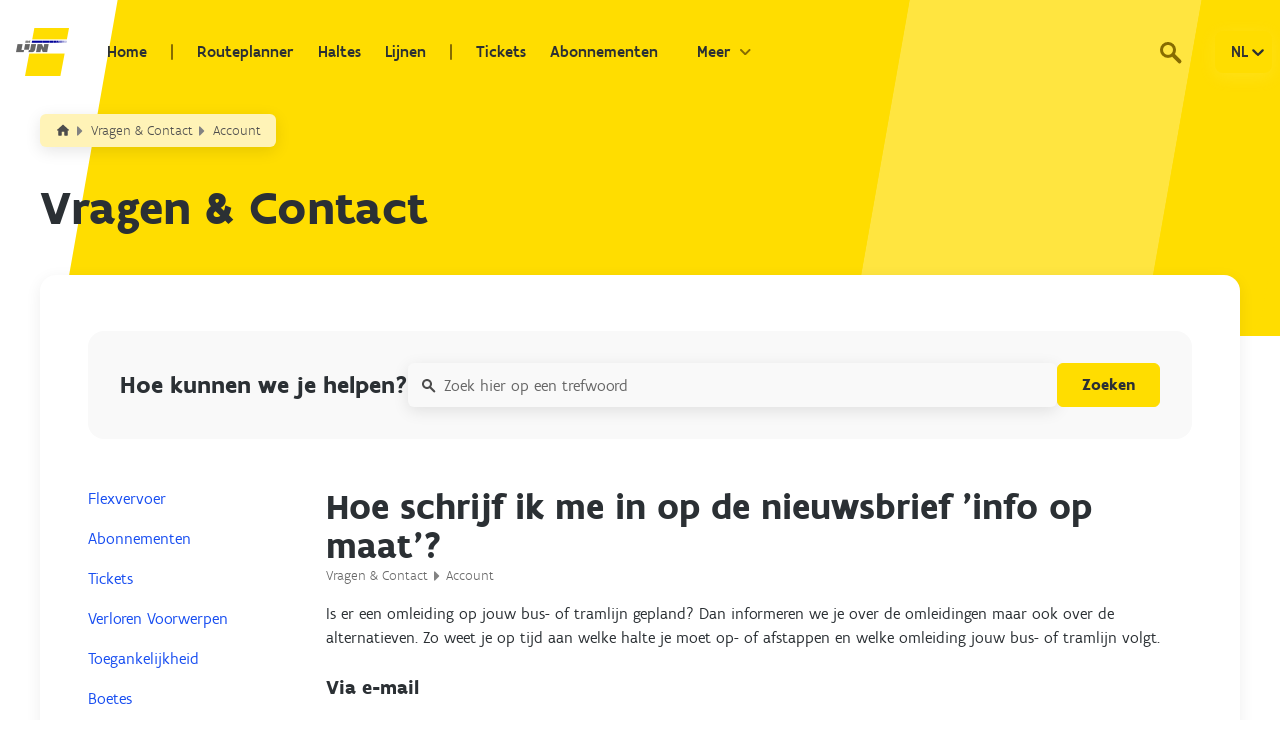

--- FILE ---
content_type: text/html; charset=utf-8
request_url: https://help.delijn.be/hc/nl/articles/360044217772-Hoe-schrijf-ik-me-in-op-de-nieuwsbrief-info-op-maat
body_size: 20440
content:
<!DOCTYPE html>
<html dir="ltr" lang="nl">
<head>
  <meta charset="utf-8" />
  <!-- v26880 -->


  <title>Hoe schrijf ik me in op de nieuwsbrief &#39;info op maat&#39;? &ndash; Vragen &amp; Contact</title>

  

  <meta name="description" content="Is er een omleiding op jouw bus- of tramlijn gepland? Dan informeren we je over de omleidingen maar ook over de alternatieven. Zo weet je..." /><meta property="og:image" content="https://help.delijn.be/hc/theming_assets/01J2G9FJ71C23FBJYJ1J6VS8VV" />
<meta property="og:type" content="website" />
<meta property="og:site_name" content="Vragen &amp; Contact" />
<meta property="og:title" content="Hoe schrijf ik me in op de nieuwsbrief 'info op maat'?" />
<meta property="og:description" content="Is er een omleiding op jouw bus- of tramlijn gepland? Dan informeren we je over de omleidingen maar ook over de alternatieven. Zo weet je op tijd aan welke halte je moet op- of afstappen en welke o..." />
<meta property="og:url" content="https://help.delijn.be/hc/nl/articles/360044217772-Hoe-schrijf-ik-me-in-op-de-nieuwsbrief-info-op-maat" />
<link rel="canonical" href="https://help.delijn.be/hc/nl/articles/360044217772-Hoe-schrijf-ik-me-in-op-de-nieuwsbrief-info-op-maat">
<link rel="alternate" hreflang="de" href="https://help.delijn.be/hc/de/articles/360044217772-Wie-melde-ich-mich-f%C3%BCr-den-Newsletter-Ma%C3%9Fgeschneiderte-Informationen-an">
<link rel="alternate" hreflang="en-us" href="https://help.delijn.be/hc/en-us/articles/360044217772-How-can-I-see-if-my-route-plan-has-been-impacted-by-a-detour">
<link rel="alternate" hreflang="fr" href="https://help.delijn.be/hc/fr/articles/360044217772-Comment-m-inscrire-%C3%A0-la-newsletter-informations-sur-mesure">
<link rel="alternate" hreflang="nl" href="https://help.delijn.be/hc/nl/articles/360044217772-Hoe-schrijf-ik-me-in-op-de-nieuwsbrief-info-op-maat">
<link rel="alternate" hreflang="x-default" href="https://help.delijn.be/hc/nl/articles/360044217772-Hoe-schrijf-ik-me-in-op-de-nieuwsbrief-info-op-maat">

  <link rel="stylesheet" href="//static.zdassets.com/hc/assets/application-f34d73e002337ab267a13449ad9d7955.css" media="all" id="stylesheet" />
  <link rel="stylesheet" type="text/css" href="/hc/theming_assets/9487336/360002972571/style.css?digest=41788619079697">

  <link rel="icon" type="image/x-icon" href="/hc/theming_assets/01J2G9FHX43VZSRFG2HFE7EDAA">

    

  <meta content="width=device-width, initial-scale=1.0" name="viewport"/>
<script !src="">
  window.theme = {};
  window.theme.locale = "nl";

  if (window.MSInputMethodContext && document.documentMode) {
    document.write('<script src="https://cdn.jsdelivr.net/gh/nuxodin/ie11CustomProperties@4.1.0/ie11CustomProperties.min.js"><\x2fscript>');
  }
</script>














<style>
  @font-face {
    font-family: 'Flanders Art Sans';
    src: url('/hc/theming_assets/01J2G9FCF0KFBQZXY62S52ERNS') format('woff2'),
    url('/hc/theming_assets/01J2G9FH43DGRZD7W9X4E4YGER') format('woff');
    font-weight: normal;
    font-style: normal;
    font-display: swap;
  }

  @font-face {
    font-family: 'Flanders Art Sans';
    src: url('/hc/theming_assets/01J2G9FDSMMCYF72QSDZ2BQHAJ') format('woff2'),
    url('/hc/theming_assets/01J2G9FH46W2W43GQY17CV18JY') format('woff');
    font-weight: 500;
    font-style: normal;
    font-display: swap;
  }

  @font-face {
    font-family: 'Flanders Art Sans';
    src: url('/hc/theming_assets/01J2G9FCPMA4BMES8DCQQWYFHJ') format('woff2'),
    url('/hc/theming_assets/01J2G9FFA1W5YJ1YRJCFQWKV11') format('woff');
    font-weight: 300;
    font-style: normal;
    font-display: swap;
  }

  @font-face {
    font-family: 'Flanders Art Sans';
    src: url('/hc/theming_assets/01J2G9FC5XFTEZYWW774QGGSW7') format('woff2'),
    url('/hc/theming_assets/01J2G9FGMRJ4B1ZH9Z8JDSN79K') format('woff');
    font-weight: bold;
    font-style: normal;
    font-display: swap;
  }
</style>


<link rel="stylesheet" href="https://use.fontawesome.com/releases/v5.4.2/css/all.css"/>
<link rel="stylesheet" href="https://cdn.jsdelivr.net/npm/bootstrap@4.6.0/dist/css/bootstrap-grid.min.css">
<link rel="stylesheet" href="/hc/theming_assets/01J2G9FGH4VX8DDJAZZY8ZS15G">
<link rel="stylesheet" href="/hc/theming_assets/01J2G9FG33W1ZA5JMW6C8A6RET">
<link rel="stylesheet" href="/hc/theming_assets/01J2G9FFQ37PBA1PNBTJ5ZC7P9">
<link rel="stylesheet" href="/hc/theming_assets/01J2G9FGAHDXPVQG4K42TX86FZ">
<link rel="stylesheet" href="/hc/theming_assets/01J2G9FGKJ0B4E6ZC5RTBPY53P">
<link rel="stylesheet" href="/hc/theming_assets/01J2G9FG78275DRQ1PGRC8NCWZ">
<link rel="stylesheet" href="/hc/theming_assets/01J2G9FGA9MYBA72TKGWTKNJR6">

<link rel="stylesheet" href="/hc/theming_assets/01J2G9FGE8J4WFDRQA89KSC6VS">




<script src="https://cdn.jsdelivr.net/npm/jquery@3.5/dist/jquery.min.js"></script>
<script src="https://cdn.jsdelivr.net/npm/nanopop@2.0.0/lib/nanopop.min.js"></script>
<script src="/hc/theming_assets/01J2G9FG5T2PF1Q7DZQFWTHG1C"></script>
<script src="/hc/theming_assets/01J2G9FGXVBQRT1329DPDCSRMX"></script>
<script src="/hc/theming_assets/01J2G9FGWVT2B59CVRTE3QFYNA"></script>
<script src="/hc/theming_assets/01J2G9FGRTYYM6YJ7ZRXSXC9MW"></script>


<!-- Google Tag Manager -->
<script>(function(w,d,s,l,i){w[l]=w[l]||[];w[l].push({'gtm.start':
new Date().getTime(),event:'gtm.js'});var f=d.getElementsByTagName(s)[0],
j=d.createElement(s),dl=l!='dataLayer'?'&l='+l:'';j.async=true;j.src=
'https://www.googletagmanager.com/gtm.js?id='+i+dl;f.parentNode.insertBefore(j,f);
})(window,document,'script','dataLayer','GTM-5B4LDBQ');</script>
<!-- End Google Tag Manager -->

  
</head>
<body class="">
  
  
  

  <!-- Google Tag Manager (noscript) -->
<noscript>
  <iframe src="https://www.googletagmanager.com/ns.html?id=GTM-5B4LDBQ"
          height="0" width="0" style="display:none;visibility:hidden"></iframe>
</noscript>
<!-- End Google Tag Manager (noscript) -->

<div class="custom-header lang-nl" data-plugin-mobile-nav data-plugin-sticky>
  <div class="print:hidden css-175bke3">
    <div class="ml-14 xl:ml-20 css-xfr7i3">
      <div class="css-151i1du">
        <svg width="292" height="336" viewBox="0 0 292 336" fill="none" xmlns="http://www.w3.org/2000/svg">
          <rect width="292" height="336" fill="#FFE540"></rect>
        </svg>
      </div>
    </div>
  </div>
  <header id="header" role="banner" data-testid="header-container" class="css-h5it6n">
    <div class="header md:grid md:grid-cols-12 css-6mq3n9" data-testid="header">
      <a class="inline-block w-auto" target="_self" href="https://www.delijn.be/">
        <div class="md:pl-4 css-1asbfk1">
          <div data-testid="menu-dl-logo" class="css-1ara1xa"></div>
        </div>
      </a>
      <div class="flex items-center justify-between py-1 pr-2 w-full md:col-span-11 xl:col-start-2 xl:col-end-13">
        <nav role="navigation" class="flex items-center justify-between flex-auto">
          <div data-plugin-header-menu class="mobile-tickets">
            <button class="js-toggle header-mobile-ticket flex items-center md:hidden bg-primary-300 mx-2 p-2 py-1.5 rounded" aria-label="Purchase Links" aria-controls="esales-menu" aria-expanded="false" data-testid="esales-menu-button">
              <svg width="24" height="25" viewBox="0 0 24 25" fill="none" xmlns="http://www.w3.org/2000/svg" aria-hidden="true">
                <mask id="mask-icon-ticket-header" fill="white">
                  <path fill-rule="evenodd" clip-rule="evenodd" d="M18.1513 17.247C18.3779 17.0204 18.7177 16.6806 19.1709 16.2274L20.1892 15.2099L23.549 11.8502C24.1559 11.242 24.1479 10.2707 23.5395 9.66245L21.263 7.38709C20.7547 6.87757 19.9652 6.79795 19.3552 7.14188C18.8643 7.46671 18.2749 7.40938 17.8937 7.03042C17.5092 6.64509 17.4473 6.04321 17.7348 5.64355C18.1764 5.02257 18.0652 4.18821 17.5378 3.66117L15.2598 1.38422C14.6529 0.775969 13.6807 0.768008 13.0739 1.37466L0.450983 13.9982C-0.155856 14.6049 -0.147913 15.5778 0.460515 16.1844L2.52885 18.2544C3.09916 18.8244 4.01418 18.8706 4.62896 18.3483C5.04358 18.0012 5.69332 18.0394 6.10317 18.4486C6.51303 18.8578 6.55115 19.5091 6.19849 19.931C5.68061 20.5377 5.72826 21.4532 6.29698 22.0217L8.73863 24.4642C9.34706 25.0709 10.3193 25.0804 10.9261 24.4722C11.481 23.9173 11.8902 23.5081 12.1538 23.2445"></path>
                </mask>
                <path d="M19.1709 16.2274L17.7572 14.8126L17.7567 14.8132L19.1709 16.2274ZM20.1892 15.2099L21.6028 16.6247L21.6033 16.6242L20.1892 15.2099ZM23.549 11.8502L24.9632 13.2645L24.9649 13.2628L23.549 11.8502ZM23.5395 9.66245L24.9535 8.24803L24.9534 8.2479L23.5395 9.66245ZM21.263 7.38709L19.8472 8.79967L19.8492 8.80164L21.263 7.38709ZM19.3552 7.14188L18.3729 5.3997L18.3109 5.43468L18.2515 5.47399L19.3552 7.14188ZM17.8937 7.03042L16.4778 8.44301L16.4837 8.44891L17.8937 7.03042ZM17.7348 5.64355L19.3583 6.81159L19.3647 6.80266L17.7348 5.64355ZM17.5378 3.66117L16.1239 5.07572L16.1241 5.07588L17.5378 3.66117ZM15.2598 1.38422L13.8439 2.79679L13.8459 2.79877L15.2598 1.38422ZM13.0739 1.37466L11.6599 -0.0397625L11.6596 -0.0395127L13.0739 1.37466ZM0.450983 13.9982L1.86498 15.4126L1.86523 15.4124L0.450983 13.9982ZM0.460515 16.1844L1.87528 14.7707L1.87266 14.7681L0.460515 16.1844ZM2.52885 18.2544L1.11409 19.668L1.11497 19.6689L2.52885 18.2544ZM4.62896 18.3483L3.34511 16.8148L3.33959 16.8194L3.3341 16.8241L4.62896 18.3483ZM6.10317 18.4486L7.51628 17.0333L6.10317 18.4486ZM6.19849 19.931L7.71961 21.2296L7.72638 21.2216L7.73307 21.2136L6.19849 19.931ZM6.29698 22.0217L7.71145 20.6077L7.71085 20.6071L6.29698 22.0217ZM8.73863 24.4642L7.32416 25.8782L7.32648 25.8805L8.73863 24.4642ZM10.9261 24.4722L9.5119 23.058L9.51026 23.0596L10.9261 24.4722ZM19.5655 18.6612C19.6788 18.5479 19.8204 18.4063 19.9903 18.2364C20.1603 18.0664 20.3585 17.8682 20.5851 17.6416L17.7567 14.8132C17.5301 15.0398 17.3318 15.238 17.1619 15.408C16.992 15.5779 16.8503 15.7195 16.7371 15.8328L19.5655 18.6612ZM20.5845 17.6422L21.6028 16.6247L18.7755 13.7952L17.7572 14.8126L20.5845 17.6422ZM21.6033 16.6242L24.9632 13.2645L22.1348 10.436L18.775 13.7957L21.6033 16.6242ZM24.9649 13.2628C26.3643 11.8602 26.3295 9.62362 24.9535 8.24803L22.1255 11.0769C21.9663 10.9178 21.9475 10.6238 22.1332 10.4377L24.9649 13.2628ZM24.9534 8.2479L22.6769 5.97254L19.8492 8.80164L22.1256 11.077L24.9534 8.2479ZM22.6789 5.97452C21.4968 4.78967 19.7162 4.64235 18.3729 5.3997L20.3374 8.88406C20.2646 8.9251 20.1856 8.93942 20.1081 8.9301C20.0261 8.92021 19.928 8.88069 19.8472 8.79967L22.6789 5.97452ZM18.2515 5.47399C18.3638 5.39965 18.5374 5.33954 18.7473 5.35681C18.9576 5.37411 19.1572 5.46646 19.3036 5.61194L16.4837 8.44891C17.5782 9.53682 19.2256 9.62585 20.4588 8.80978L18.2515 5.47399ZM19.3095 5.61785C19.4472 5.75584 19.5291 5.93339 19.55 6.12165C19.5706 6.30728 19.5359 6.56468 19.3583 6.81157L16.1113 4.47554C15.191 5.75467 15.4778 7.44067 16.4778 8.443L19.3095 5.61785ZM19.3647 6.80266C20.4224 5.31536 20.1064 3.40055 18.9515 2.24646L16.1241 5.07588C16.065 5.01684 16.0225 4.93461 16.0116 4.83466C15.9998 4.72723 16.0259 4.5956 16.1049 4.48444L19.3647 6.80266ZM18.9517 2.24662L16.6737 -0.0303305L13.8459 2.79877L16.1239 5.07572L18.9517 2.24662ZM16.6756 -0.0283543C15.3012 -1.40602 13.0615 -1.44092 11.6599 -0.0397624L14.4879 2.78909C14.3 2.97694 14.0047 2.95796 13.8439 2.79679L16.6756 -0.0283543ZM11.6596 -0.0395127L-0.963267 12.584L1.86523 15.4124L14.4881 2.78884L11.6596 -0.0395127ZM-0.963017 12.5838C-2.3649 13.9852 -2.33007 16.2263 -0.951635 17.6007L1.87266 14.7681C2.03424 14.9292 2.05319 15.2245 1.86498 15.4126L-0.963017 12.5838ZM-0.954251 17.5981L1.11409 19.668L3.94362 16.8407L1.87528 14.7707L-0.954251 17.5981ZM1.11497 19.6689C2.40655 20.9599 4.49887 21.0831 5.92383 19.8726L3.3341 16.8241C3.52949 16.6581 3.79176 16.6889 3.94273 16.8398L1.11497 19.6689ZM5.91282 19.8818C5.47502 20.2484 4.95786 20.1313 4.69006 19.8639L7.51628 17.0333C6.42878 15.9475 4.61215 15.754 3.34511 16.8148L5.91282 19.8818ZM4.69006 19.8639C4.4118 19.5861 4.31201 19.0695 4.6639 18.6484L7.73307 21.2136C8.7903 19.9487 8.61425 18.1296 7.51628 17.0333L4.69006 19.8639ZM4.67736 18.6325C3.46056 20.0579 3.5996 22.1533 4.8831 23.4362L7.71085 20.6071C7.85693 20.7531 7.90065 21.0175 7.71961 21.2296L4.67736 18.6325ZM4.88251 23.4356L7.32416 25.8782L10.1531 23.0503L7.71145 20.6077L4.88251 23.4356ZM7.32648 25.8805C8.69858 27.2486 10.937 27.293 12.342 25.8848L9.51026 23.0596C9.70159 22.8679 9.99555 22.8932 10.1508 23.048L7.32648 25.8805ZM12.3403 25.8864C12.8952 25.3315 13.3045 24.9223 13.568 24.6588L10.7395 21.8303C10.476 22.0938 10.0668 22.5031 9.5119 23.058L12.3403 25.8864Z" fill="#876C00" mask="url(#mask-icon-ticket-header)"></path>
                <path d="M12.5502 7.55603L12.5686 7.57453C12.8771 7.88369 12.8771 8.38444 12.5686 8.69228C12.2602 9.00145 11.7594 9.00145 11.451 8.69228L11.4313 8.67379M12.5502 7.55603C12.2418 7.24687 11.741 7.24687 11.4313 7.55603C11.1229 7.86388 11.1229 8.36462 11.4313 8.67379M12.5502 7.55603L12.1962 7.90915C12.0836 7.79624 11.8994 7.79516 11.7845 7.9099L11.7845 7.90991C11.6737 8.02048 11.6712 8.20127 11.7807 8.31599M12.5502 7.55603L12.1962 7.90915L12.2147 7.92764L12.5668 7.57636L12.2147 7.92764C12.3288 8.04207 12.3277 8.22632 12.2154 8.33841L12.2147 8.33917C12.1016 8.45249 11.9181 8.45249 11.805 8.33917L11.7989 8.33306L11.7926 8.32717L11.7807 8.31599M11.4313 8.67379L11.7852 8.32067C11.7837 8.31912 11.7822 8.31756 11.7807 8.31599M11.4313 8.67379L11.7729 8.30868L11.7807 8.31599M13.3856 9.92084L13.3863 9.92159L13.404 9.93934C13.5172 10.0523 13.7017 10.0524 13.815 9.93971C13.9284 9.82554 13.9283 9.64074 13.8146 9.52673C13.8146 9.52672 13.8146 9.52672 13.8146 9.52672L13.7969 9.50897C13.6836 9.39589 13.4988 9.39589 13.3856 9.50897V9.92084ZM13.3856 9.92084C13.2714 9.80687 13.2714 9.62294 13.3856 9.50897L13.3856 9.92084ZM16.6038 13.139L16.6038 13.139L16.5853 13.1205C16.5853 13.1205 16.5853 13.1205 16.5853 13.1205C16.4711 13.0061 16.4722 12.8221 16.5845 12.7101L16.5853 12.7093C16.6982 12.5962 16.8817 12.5951 16.9969 12.71L17.0146 12.7278L17.0154 12.7285C17.1277 12.8406 17.1288 13.0246 17.0146 13.139C16.9013 13.2525 16.7171 13.2525 16.6038 13.139ZM15.4154 11.5384L15.4154 11.5384C15.3009 11.6527 15.1175 11.6527 15.0029 11.5384L14.9852 11.5207L14.9845 11.5199C14.8722 11.4078 14.8711 11.2236 14.9852 11.1091C15.0979 10.9962 15.282 10.9952 15.397 11.1099L15.4147 11.1276L15.4147 11.1276C15.5288 11.2421 15.5277 11.4263 15.4154 11.5384Z" fill="#876C00" stroke="#876C00"></path>
                <path d="M13.2 20.2238H13.2002L14.7 20.2232V21.7238C14.7 22.4418 15.282 23.0238 16 23.0238C16.718 23.0238 17.3 22.4418 17.3 21.7238V20.2238H18.8C19.518 20.2238 20.1 19.6418 20.1 18.9238C20.1 18.2059 19.518 17.6238 18.8 17.6238H17.3V16.1238C17.3 15.4059 16.718 14.8238 16 14.8238C15.282 14.8238 14.7 15.4059 14.7 16.1238V17.6232L13.2 17.6238C13.1999 17.6238 13.1999 17.6238 13.1998 17.6238C12.4819 17.6239 11.9 18.2059 11.9 18.9238C11.9 19.6418 12.482 20.2238 13.2 20.2238ZM16 13.4238C19.0376 13.4238 21.5 15.8863 21.5 18.9238C21.5 21.9614 19.0376 24.4238 16 24.4238C12.9624 24.4238 10.5 21.9614 10.5 18.9238C10.5 15.8863 12.9624 13.4238 16 13.4238Z" fill="#876C00" stroke="#876C00"></path>
              </svg>
              <svg width="12px" height="12px" viewBox="0 0 12 12" version="1.1" class="arrow transition-transform duration-300 ml-2">
                <g id="icon/chevron/down/grey" stroke="none" stroke-width="1" fill="none" fill-rule="evenodd" stroke-linecap="round" stroke-linejoin="round">
                  <g id="icons/chevron/down/beige" transform="translate(2.000000, 4.000000)" stroke="#876C00" stroke-width="2">
                    <g id="Group-3-Copy">
                      <line x1="3.63797881e-12" y1="0" x2="4" y2="4" id="Path"></line>
                      <line x1="3.53553391" y1="0" x2="7.60660172" y2="4" id="Path" transform="translate(6.035534, 2.000000) scale(-1, 1) translate(-6.035534, -2.000000) "></line>
                    </g>
                  </g>
                </g>
              </svg>
            </button>
            <ul id="esales-menu" class="js-menu absolute mt-1 bg-primary-300 ml-2 rounded" data-testid="esales-menu-items">
              <li class="py-2 pl-3 pr-4 border-t border-brand-yellow first:border-t-0">
                <a href="https://www.delijn.be/nl/tickets/">
    <span data-testid="typography-body" class="text-base css-1mrdp1z">Ticket kopen</span>
</a>
              </li>
              <li class="py-2 pl-3 pr-4 border-t border-brand-yellow first:border-t-0">
                <a href="https://www.delijn.be/nl/content/abonnementen/">
    <span data-testid="typography-body" class="text-base css-1mrdp1z">Abonnement kopen</span>
</a>
              </li>
            </ul>
          </div>
          <div data-plugin-header-menu class="mobile-languages">
            <button class="js-toggle header-mobile-ticket flex items-center md:hidden bg-primary-300 mx-2 p-2 py-1.5 rounded" aria-label="Purchase Links" aria-controls="esales-menu" aria-expanded="false" data-testid="esales-menu-button">
              <span>
                
                
                
                NL
              </span>
              <svg height="20" width="20" viewBox="0 0 20 20" aria-hidden="true" focusable="false" class="arrow css-8mmkcg">
                <path d="M4.516 7.548c0.436-0.446 1.043-0.481 1.576 0l3.908 3.747 3.908-3.747c0.533-0.481 1.141-0.446 1.574 0 0.436 0.445 0.408 1.197 0 1.615-0.406 0.418-4.695 4.502-4.695 4.502-0.217 0.223-0.502 0.335-0.787 0.335s-0.57-0.112-0.789-0.335c0 0-4.287-4.084-4.695-4.502s-0.436-1.17 0-1.615z"></path>
              </svg>
            </button>
            <ul id="esales-menu" class="js-menu header-mobile-menu absolute mt-1 bg-primary-300 ml-2 rounded" data-testid="esales-menu-items">
              
                <li class="py-2 pl-3 pr-4 border-t border-brand-yellow first:border-t-0" data-leng="DE">
                  <a href="/hc/change_language/de?return_to=%2Fhc%2Fde%2Farticles%2F360044217772-Wie-melde-ich-mich-f%25C3%25BCr-den-Newsletter-Ma%25C3%259Fgeschneiderte-Informationen-an">
                    <span data-testid="typography-body" class="text-base css-1mrdp1z">
                      
                      DE
                      
                      
                    </span>
                  </a>
                </li>
              
                <li class="py-2 pl-3 pr-4 border-t border-brand-yellow first:border-t-0" data-leng="EN">
                  <a href="/hc/change_language/en-us?return_to=%2Fhc%2Fen-us%2Farticles%2F360044217772-How-can-I-see-if-my-route-plan-has-been-impacted-by-a-detour">
                    <span data-testid="typography-body" class="text-base css-1mrdp1z">
                      EN
                      
                      
                      
                    </span>
                  </a>
                </li>
              
                <li class="py-2 pl-3 pr-4 border-t border-brand-yellow first:border-t-0" data-leng="FR">
                  <a href="/hc/change_language/fr?return_to=%2Fhc%2Ffr%2Farticles%2F360044217772-Comment-m-inscrire-%25C3%25A0-la-newsletter-informations-sur-mesure">
                    <span data-testid="typography-body" class="text-base css-1mrdp1z">
                      
                      
                      FR
                      
                    </span>
                  </a>
                </li>
              
              <li class="py-2 pl-3 pr-4 border-t border-brand-yellow first:border-t-0" data-leng="NL">
                <span data-testid="typography-body" class="text-base css-1mrdp1z">
                  
                  
                  
                  NL
                </span>
              </li>
            </ul>
          </div>
          <div class="overflow-y-auto flex-col fixed bottom-0 left-0 right-0 ml-0 flex justify-start items-start bg-brand-yellow top-[56px] duration-500 transition-all md:ml-6 lg:ml-0 md:flex-col md:flex-auto md:h-auto md:static md:bg-transparent md:visible h-0 invisible js-mobile-menu">
            <div class="header-mobile-bg absolute z-0 top-0 left-0 md:hidden hidden">
              <svg width="64" height="282" viewBox="0 0 64 282" fill="none" xmlns="http://www.w3.org/2000/svg">
                <g clip-path="url(#clip0)">
                  <rect width="64" height="338" transform="translate(0 -56)" fill="white"></rect>
                  <path d="M-1 0H375V614H-1V0Z" fill="#FFDD00"></path>
                  <path d="M0 -56H64L0 282V-1V-56Z" fill="white"></path>
                </g>
                <defs>
                  <clipPath id="clip0">
                    <rect width="64" height="338" fill="white" transform="translate(0 -56)"></rect>
                  </clipPath>
                </defs>
              </svg>
            </div>
            <div class="z-10 w-full css-kyakgh" data-testid="header-menu">
              <a class="mr-4 lg:mr-6 css-hr6e03" data-testid="menu-Home" href="https://www.delijn.be/nl/">Home</a>

<span class="css-1dftzi6"></span>

<a class=" mr-4 lg:mr-6 css-hr6e03" data-testid="menu-routePlanner" href="https://www.delijn.be/nl/routeplanner/">Routeplanner</a>

<a class=" mr-4 lg:mr-6 css-hr6e03" data-testid="menu-stops" href="https://www.delijn.be/nl/haltes/">Haltes</a>

<a class=" mr-4 lg:mr-6 css-hr6e03" data-testid="menu-lines" href="https://www.delijn.be/nl/lijnen/">Lijnen</a>

<span class="css-1dftzi6 menu-item-md"></span>

<a class=" mr-4 lg:mr-6 css-hr6e03 menu-item-md" data-testid="menu-tickets" href="https://www.delijn.be/nl/tickets/">Tickets</a>

<a class=" mr-4 lg:mr-6 css-hr6e03 menu-item-md" data-testid="menu-subscriptions" href="https://www.delijn.be/nl/content/abonnementen/">Abonnementen</a>

<span class="css-1dftzi6 menu-item-lg"></span>

<a class=" mr-4 lg:mr-6 css-hr6e03 menu-item-lg" data-testid="menu-jobs" href="https://jobs.delijn.be/">Jobs</a>

<span class="css-1dftzi6 menu-item-lg"></span>

<a class="is-active mr-4 lg:mr-6 css-hr6e03 menu-item-lg" data-testid="menu-helpAndContact" href="https://help.delijn.be/hc">Vragen & Contact</a>

<a class=" mr-4 lg:mr-6 css-hr6e03 menu-item-mobile" href="https://www.delijn.be/nl/content/over-de-lijn/">Over De Lijn</a>

<span class="css-1dftzi6 menu-item-lg"></span>

<a class=" mr-4 lg:mr-6 css-hr6e03 menu-item-mobile" href="https://www.delijn.be/nl/content/zakelijk/">Zakelijk</a>

<a class=" mr-4 lg:mr-6 css-hr6e03 menu-item-mobile" href="https://www.delijn.be/nl/content/oplossingen-voor-reizigers/">Oplossingen voor reizigers</a>

              <div data-plugin-header-menu='{"activeButtonText": "Minder"}'>
                <button class="css-1f3hhtl js-toggle">
                  <div class="mr-2 js-button-text">Meer</div>
                  <svg width="12px" height="12px" viewBox="0 0 12 12" version="1.1" class=" undefined">
                    <g id="icon/chevron/down/grey" stroke="none" stroke-width="1" fill="none" fill-rule="evenodd" stroke-linecap="round" stroke-linejoin="round">
                      <g id="icons/chevron/down/beige" transform="translate(2.000000, 4.000000)" stroke="#876C00" stroke-width="2">
                        <g id="Group-3-Copy">
                          <line x1="3.63797881e-12" y1="0" x2="4" y2="4" id="Path"></line>
                          <line x1="3.53553391" y1="0" x2="7.60660172" y2="4" id="Path" transform="translate(6.035534, 2.000000) scale(-1, 1) translate(-6.035534, -2.000000) "></line>
                        </g>
                      </g>
                    </g>
                  </svg>
                </button>
                <div class="m-0 md:p-6 css-76jrna js-menu" data-testid="header-more-menu">
                  <div class="flex flex-auto justify-between flex-row">
                    <div class="md:grid md:gap-6 md:grid-cols-3 w-full css-1qou5tf">
                      <div class="col-start-1">
                        <a class="mb-4 list-none no-underline flex flex-col cursor-pointer" href="https://www.delijn.be/nl/content/over-de-lijn/"><span class="text-base font-medium css-1mrdp1z">Over De Lijn</span><span class="md:hidden h-px text-xs border-r-0 border-solid border-b-2 border-b-primary-600 w-9 mt-4"></span></a>
<div class="flex flex-col h-0 md:h-full invisible md:visible">
  <a class="inline-block w-full" target="_self" href="https://www.delijn.be/nl/content/toekomst-waarden/">
    <span data-testid="link-futur-and-values" class="mb-1"><span class="text-sm css-1mrdp1z">Toekomst en waarden</span></span>
  </a>
  <a class="inline-block w-full" target="_self" href="https://www.delijn.be/nl/content/over-de-lijn/organisatie/">
    <span data-testid="link-organisation" class="mb-1"><span class="text-sm css-1mrdp1z">Organisatie</span></span>
  </a>
  <a class="inline-block w-full" target="_self" href="https://www.delijn.be/nl/content/over-de-lijn/projecten/">
    <span data-testid="link-projects" class="mb-1"><span class="text-sm css-1mrdp1z">Projecten</span></span>
  </a>
  <a class="inline-block w-full" target="_self" href="https://www.delijn.be/nl/content/pers/">
    <span data-testid="link-press" class="mb-1"><span class="text-sm css-1mrdp1z">Pers</span></span>
  </a>
  <a class="inline-block w-full" target="_self" href="https://www.delijn.be/nl/content/beweeg-mee/">
    <span data-testid="link-move-to-less-co2" class="mb-1"><span class="text-sm css-1mrdp1z">Beweeg mee naar minder CO₂</span></span>
  </a>
  <a class="inline-block w-full" target="_self" href="https://www.delijn.be/nl/content/over-de-lijn/campagnes-en-acties/">
    <span data-testid="link-campaigns-and-actions" class="mb-1"><span class="text-sm css-1mrdp1z">Campagnes en acties</span></span>
  </a>
</div>
                      </div>
                      <div class="col-start-2">
                        <a class="mb-4 list-none no-underline flex flex-col cursor-pointer" href="https://www.delijn.be/nl/content/zakelijk/">
  <span class="text-base font-medium css-1mrdp1z">Zakelijk</span>
  <span class="md:hidden"></span>
</a>
<div class="flex flex-col h-0 md:h-full invisible md:visible">
  <a class="inline-block w-full" target="_self" href="https://www.delijn.be/nl/content/zakelijk/voordelig-woon-werkverkeer/">
    <span data-testid="link-affordable-transport-for-your-employees" class="mb-1"><span class="text-sm css-1mrdp1z">Voordelig vervoer voor je werknemers</span></span>
  </a>
  <a class="inline-block w-full" target="_self" href="https://www.delijn.be/nl/content/zakelijk/scholen/">
    <span data-testid="link-affordable-transport-for-your-student" class="mb-1"><span class="text-sm css-1mrdp1z">Voordelig vervoer voor je leerlingen</span></span>
  </a>
  <a class="inline-block w-full" target="_self" href="https://www.delijn.be/nl/content/zakelijk/vervoer-naar-je-event/">
    <span data-testid="link-transport-to-your-event" class="mb-1"><span class="text-sm css-1mrdp1z">Vervoer naar je event</span></span>
  </a>
  <a class="inline-block w-full" target="_self" href="https://www.delijn.be/nl/content/zakelijk/lokale-besturen/">
    <span data-testid="link-local-governments" class="mb-1"><span class="text-sm css-1mrdp1z">Lokale besturen</span></span>
  </a>
  <a class="inline-block w-full" target="_self" href="https://www.delijn.be/nl/content/zakelijk/ict-ontwikkelaars/">
    <span data-testid="link-ict-and-developers" class="mb-1"><span class="text-sm css-1mrdp1z">ICT’ers en ontwikkelaars</span></span>
  </a>
</div>
                      </div>
                      <div class="col-start-1">
                        <a class="mb-4 list-none no-underline flex flex-col cursor-pointer" href="https://www.delijn.be/nl/content/oplossingen-voor-reizigers/">
  <span class="text-base font-medium css-1mrdp1z">Oplossingen voor reizigers</span>
  <span class="md:hidden h-px text-xs border-r-0 border-solid border-b-2 border-b-primary-600 w-9 mt-4"></span>
</a>
<div class="flex flex-col h-0 md:h-full invisible md:visible">
  <a class="inline-block w-full" target="_self" href="https://www.delijn.be/nl/content/oplossingen-voor-reizigers/jongeren/">
    <span data-testid="link-young-people" class="mb-1"><span class="text-sm css-1mrdp1z">Jongeren</span></span>
  </a>
  <a class="inline-block w-full" target="_self" href="https://www.delijn.be/nl/content/oplossingen-voor-reizigers/senioren/">
    <span data-testid="link-seniors" class="mb-1"><span class="text-sm css-1mrdp1z">Senioren</span></span>
  </a>
  <a class="inline-block w-full" target="_self" href="https://www.delijn.be/nl/content/oplossingen-voor-reizigers/pendelaars/">
    <span data-testid="link-commuter" class="mb-1"><span class="text-sm css-1mrdp1z">Pendelaars</span></span>
  </a>
  <a class="inline-block w-full" target="_self" href="https://www.delijn.be/nl/content/oplossingen-voor-reizigers/groepen-en-jeugdbewegingen/">
    <span data-testid="link-groups-and-youth-movements" class="mb-1"><span class="text-sm css-1mrdp1z">Groepen en jeugdbewegingen</span></span>
  </a>
  <a class="inline-block w-full" target="_self" href="https://www.delijn.be/nl/content/oplossingen-voor-reizigers/dagjes-toeristen/">
    <span data-testid="link-day-tourists" class="mb-1"><span class="text-sm css-1mrdp1z">(dagjes)Toeristen</span></span>
  </a>
  <a class="inline-block w-full" target="_self" href="https://www.delijn.be/nl/content/oplossingen-voor-reizigers/personen-met-beperking-of-begeleider/">
    <span data-testid="link-persons-with-disabilities-or-accompanying-persons" class="mb-1"><span class="text-sm css-1mrdp1z">Personen met beperking of begeleider</span></span>
  </a>
</div>
                      </div>
                    </div>
                  </div>
                </div>
              </div>
            </div>
          </div>
          <div class="flex items-center justify-end flex-auto" data-testid="actions">
            <div class="flex md:hidden items-center">
              <a class="ml-6 js-search">
                <svg width="24" height="25" viewBox="0 0 24 25" fill="none" xmlns="http://www.w3.org/2000/svg">
                  <path d="M15.5 9.92383C15.5 13.5137 12.5899 16.4238 9 16.4238C5.41015 16.4238 2.5 13.5137 2.5 9.92383C2.5 6.33398 5.41015 3.42383 9 3.42383C12.5899 3.42383 15.5 6.33398 15.5 9.92383Z" stroke="#876C00" stroke-width="3"></path>
                  <rect x="14.8284" y="12.9238" width="12" height="4" rx="2" transform="rotate(45 14.8284 12.9238)" fill="#876C00"></rect>
                </svg>
              </a>
              
              <button aria-expanded="false" aria-label="Show menu" aria-controls="mobile-navigation" class="md:hidden p-2 ml-4 js-mobile-toggle" type="button" data-testid="button-mobile-menu">
                <svg class="icon-burger" width="25" height="18" viewBox="0 0 25 18" fill="none" xmlns="http://www.w3.org/2000/svg">
                  <rect x="0.989258" width="24" height="4" rx="2" fill="#876C00"></rect>
                  <rect x="0.989258" y="7" width="24" height="4" rx="2" fill="#876C00"></rect>
                  <rect x="0.989258" y="14" width="24" height="4" rx="2" fill="#876C00"></rect>
                </svg>
                <svg class="icon-close" width="24" height="24" viewBox="0 0 16 16" fill="none" xmlns="http://www.w3.org/2000/svg" data-testid="icon-close">
                  <g id="Type=Close">
                    <g id="Group 13">
                      <rect id="Rectangle" x="12.2427" y="2.34315" width="2" height="14" rx="1" transform="rotate(45 12.2427 2.34315)" fill="#876C00"></rect>
                      <rect id="Rectangle_2" width="2" height="14" rx="1" transform="matrix(-0.707107 0.707107 0.707107 0.707107 3.75732 2.34315)" fill="#876C00"></rect>
                    </g>
                  </g>
                </svg>
              </button>
            </div>
            <a class="hidden sm:flex js-search"><span class="css-gr00v8"><svg width="24" height="25" viewBox="0 0 24 25" fill="none" xmlns="http://www.w3.org/2000/svg"><path d="M15.5 9.92383C15.5 13.5137 12.5899 16.4238 9 16.4238C5.41015 16.4238 2.5 13.5137 2.5 9.92383C2.5 6.33398 5.41015 3.42383 9 3.42383C12.5899 3.42383 15.5 6.33398 15.5 9.92383Z" stroke="#876C00" stroke-width="3"></path><rect x="14.8284" y="12.9238" width="12" height="4" rx="2" transform="rotate(45 14.8284 12.9238)" fill="#876C00"></rect></svg></span></a>
            
              <div class="ml-4 xl:ml-6 hidden md:flex">
                <div class=" css-1y9bzg2-container" data-plugin-header-menu>
                  <span id="react-select-desktop-language-switcher-live-region" class="css-7pg0cj-a11yText"></span><span aria-live="polite" aria-atomic="false" aria-relevant="additions text" class="css-7pg0cj-a11yText"></span>
                  <div class="css-sv3bka-control js-toggle">
                    <div class=" css-jhlrbn">
                      <div class=" css-12ve98a-singleValue">
                        
                        
                        
                        NL
                      </div>
                    </div>
                    <div class=" css-1wy0on6">
                      <div class=" css-2bss5l-indicatorContainer" aria-hidden="true">
                        <svg height="20" width="20" viewBox="0 0 20 20" aria-hidden="true" focusable="false" class="css-8mmkcg">
                          <path d="M4.516 7.548c0.436-0.446 1.043-0.481 1.576 0l3.908 3.747 3.908-3.747c0.533-0.481 1.141-0.446 1.574 0 0.436 0.445 0.408 1.197 0 1.615-0.406 0.418-4.695 4.502-4.695 4.502-0.217 0.223-0.502 0.335-0.787 0.335s-0.57-0.112-0.789-0.335c0 0-4.287-4.084-4.695-4.502s-0.436-1.17 0-1.615z"></path>
                        </svg>
                      </div>
                    </div>
                  </div>
                  <div class="css-12vzxnf-menu js-menu">
                    <div class=" css-m6trsu">
                      
                        <a href="/hc/change_language/de?return_to=%2Fhc%2Fde%2Farticles%2F360044217772-Wie-melde-ich-mich-f%25C3%25BCr-den-Newsletter-Ma%25C3%259Fgeschneiderte-Informationen-an" dir="ltr" class="css-1vzos2d-option" data-leng="DE">
                          
                          DE
                          
                          
                        </a>
                      
                        <a href="/hc/change_language/en-us?return_to=%2Fhc%2Fen-us%2Farticles%2F360044217772-How-can-I-see-if-my-route-plan-has-been-impacted-by-a-detour" dir="ltr" class="css-1vzos2d-option" data-leng="EN">
                          EN
                          
                          
                          
                        </a>
                      
                        <a href="/hc/change_language/fr?return_to=%2Fhc%2Ffr%2Farticles%2F360044217772-Comment-m-inscrire-%25C3%25A0-la-newsletter-informations-sur-mesure" dir="ltr" class="css-1vzos2d-option" data-leng="FR">
                          
                          
                          FR
                          
                        </a>
                      
                      <span class="css-1vzos2d-option is-active" data-leng="NL">
                        
                        
                        
                        NL
                      </span>
                    </div>
                  </div>
                </div>
              </div>
            
            
          </div>
        </nav>
      </div>
      <div class="Toastify" id="app"></div>
    </div>
  </header>
</div>


  <main role="main">
    <div class="theme-container">
  <div class="theme-breadcrumbs">
    <nav aria-label="Huidige locatie">
  <ol class="breadcrumbs">
    
      <li>
        
          <a href="/hc/nl">Vragen &amp; Contact</a>
        
      </li>
    
      <li>
        
          <a href="/hc/nl/sections/360008978192-Account">Account</a>
        
      </li>
    
  </ol>
</nav>

  </div>

  <h2 class="theme-heading">
    Vragen &amp; Contact
  </h2>
</div>

<div class="theme-container">
  <div class="theme-box">

    <div class="welcome welcome--min">
      <h1 class="welcome__title">
        
          Hoe kunnen we je helpen?
        
      </h1>
      <div class="welcome__search" data-plugin-search>
        <svg width="16" height="16" viewBox="0 0 16 16" fill="none" xmlns="http://www.w3.org/2000/svg">
          <path fill-rule="evenodd" clip-rule="evenodd" d="M7 10C8.65685 10 10 8.65685 10 7C10 5.34315 8.65685 4 7 4C5.34315 4 4 5.34315 4 7C4 8.65685 5.34315 10 7 10ZM12 7C12 9.76142 9.76142 12 7 12C4.23858 12 2 9.76142 2 7C2 4.23858 4.23858 2 7 2C9.76142 2 12 4.23858 12 7Z" fill="#4D4D4D"/>
          <path d="M9.10344 9.20564C9.49396 8.81512 10.1271 8.81512 10.5177 9.20564L15.0326 13.7205C15.4231 14.1111 15.4231 14.7442 15.0326 15.1348C14.642 15.5253 14.0089 15.5253 13.6183 15.1348L9.10344 10.6199C8.71292 10.2293 8.71292 9.59617 9.10344 9.20564Z" fill="#4D4D4D"/>
        </svg>
        <svg class="search-clear is-hidden js-clear" width="16" height="16" viewBox="0 0 16 16" fill="none" xmlns="http://www.w3.org/2000/svg">
          <path fill-rule="evenodd" clip-rule="evenodd" d="M16 8C16 12.4183 12.4183 16 8 16C3.58172 16 0 12.4183 0 8C0 3.58172 3.58172 0 8 0C12.4183 0 16 3.58172 16 8ZM10.3603 4.69554C10.621 4.43482 11.0437 4.43482 11.3045 4.69554C11.5652 4.95625 11.5652 5.37895 11.3045 5.63967L8.94414 7.99999L11.3045 10.3603C11.5652 10.621 11.5652 11.0437 11.3045 11.3045C11.0438 11.5652 10.6211 11.5652 10.3603 11.3045L8 8.94413L5.63967 11.3045C5.37895 11.5652 4.95625 11.5652 4.69554 11.3045C4.43482 11.0437 4.43482 10.621 4.69554 10.3603L7.05587 7.99999L4.69555 5.63967C4.43483 5.37895 4.43483 4.95625 4.69555 4.69554C4.95626 4.43482 5.37896 4.43482 5.63968 4.69554L8 7.05586L10.3603 4.69554Z" fill="#828282"/>
        </svg>
        <form role="search" class="search" data-search="" data-instant="true" autocomplete="off" action="/hc/nl/search" accept-charset="UTF-8" method="get"><input type="hidden" name="utf8" value="&#x2713;" autocomplete="off" /><input type="search" name="query" id="query" placeholder="Zoek hier op een trefwoord" autocomplete="off" aria-label="Zoek hier op een trefwoord" />
<input type="submit" name="commit" value="Zoeken" /></form>
      </div>
    </div>

    <div class="page">
      <div class="page__sidebar">
        <div data-plugin-section-list>
          <script class="template" type="application/x-ejs">
            <ul class="section-list">
              <% for (var i = 0; i < sections.length; i++) { %>
                <li class="section-list__item <%= (sections[i].id === activeSection ? 'is-active' : '') %>">
                  <a href="<%= sections[i].html_url %>"><%= sections[i].name %></a>
                </li>
              <% } %>
            </ul>
          </script>
        </div>
      </div>

      <div class="page__body">
        <div class="page__heading article_heading">
          <a class="back-link back-link--min" href="/hc/nl">
            <img src="/hc/theming_assets/01JJC5VB2JW1CPHMMREWCM1RYJ" alt="">
            <span>Terug</span>
          </a>
          <h2 class="h1 page__title--row article-section" data-plugin-section-list>
            <script class="template" type="application/x-ejs">
              <span>
                <% for (var n = 0; n < sections.length; n++) { %>
                  <% if (sections[n].id === activeSection) { %>
                    <%= sections[n].name %>
                  <% } %>
                <% } %>
              </span>
              <div>
                <select class="section-list-select">
                  <% for (var i = 0; i < sections.length; i++) { %>
                    <option value="<%= sections[i].html_url %>" <%= (sections[i].id === activeSection ? 'selected' : '') %>><%= sections[i].name %></option>
                  <% } %>
                </select>
              </div>
            </script>
          </h2>

  
          <h1 class="page__title article-title">Hoe schrijf ik me in op de nieuwsbrief &#39;info op maat&#39;?</h1>
        </div>
                    <nav aria-label="Huidige locatie">
  <ol class="breadcrumbs">
    
      <li>
        
          <a href="/hc/nl">Vragen &amp; Contact</a>
        
      </li>
    
      <li>
        
          <a href="/hc/nl/sections/360008978192-Account">Account</a>
        
      </li>
    
  </ol>
</nav>

 <div class="article-body article-content markdown" itemprop="articleBody" data-article-body data-plugin-formatting>
          <p class="text-base mb-4 md:mb-6 css-1mrdp1z" data-testid="typography-body">Is er een omleiding op jouw bus- of tramlijn gepland? Dan informeren we je over de omleidingen maar ook over de alternatieven. Zo weet je op tijd aan welke halte je moet op- of afstappen en welke omleiding jouw bus- of tramlijn volgt.</p>
<h3 id="h_01J9XG2204WEH1XSZC3KJNZF1A" class="text-xl font-bold mb-7 css-1mrdp1z" data-testid="typography-h3">Via e-mail</h3>
<ul>
<li class="text-base mb-4 md:mb-6 css-1mrdp1z" data-testid="typography-body">Maak een profiel aan of meld je aan</li>
<li class="text-base mb-4 md:mb-6 css-1mrdp1z" data-testid="typography-body">Zoek jouw bus- of tramlijn in het zoekveld en bewaar ze in jouw profiel</li>
<li class="text-base mb-4 md:mb-6 css-1mrdp1z" data-testid="typography-body">Schakel de optie “Blijf op de hoogte via e-mail” in.</li>
</ul>
<div class="mb-6 md:mb-10 mt-4 md:mt-8"><img src="https://images.ctfassets.net/32fmeyn9t08i/1qoDNj1r6ZNLT4cqY1Z1CM/cad2262a12ecf870835917f396d8cf72/blijf-op-de-hoogte-via-email.JPG"></div>
<p class="text-base mb-4 md:mb-6 css-1mrdp1z" data-testid="typography-body">Ontvang je liever geen mails? Ontdek de verwachte omleidingen via onze <span></span><a class="text-interaction-350 underline hover:opacity-[.66] transition-opacity duration-300 ease-in font-medium" href="https://www.delijn.be/nl/routeplanner/" target="_blank" rel="noopener noreferrer">routeplanner</a>.</p>
<h3 id="h_01J9XG2205GBTP09N7KEF0CEMM" class="text-xl font-bold mb-7 css-1mrdp1z" data-testid="typography-h3">Via de app</h3>
<ul>
<li>Ga naar "Meer" in de app</li>
<li>Klik op "Reisinfo op maat".</li>
<li>Activeer "Reisinfo op maat" voor het ontvangen van meldingen over storingen en omleidingen op jouw lijnen en haltes.</li>
</ul>
<p class="text-base mb-4 md:mb-6 css-1mrdp1z" data-testid="typography-body"><strong class="text-base font-bold css-1mrdp1z" data-testid="typography-bodyBold">Opgelet</strong>, je kan deze notifications enkel ontvangen indien je een account hebt en je deze <span></span><a class="text-interaction-350 underline hover:opacity-[.66] transition-opacity duration-300 ease-in font-medium" href="https://help.delijn.be/hc/nl/articles/13767075559825-Waarom-MOBIB-kaart-koppelen-aan-je-account-" target="_blank" rel="noopener noreferrer">account koppelt aan je MOBIB-kaart</a>.</p>
<h2 id="h_01J9XG22059685Z049RW9BXEXT" class="text-2xl font-bold mb-8 css-1mrdp1z" data-testid="typography-h2">Website</h2>
<h3 id="h_01J9XG220574WMSRVYQHYPMTQC" class="text-xl font-bold mb-7 css-1mrdp1z" data-testid="typography-h3">Routeplanner</h3>
<p class="text-base mb-4 md:mb-6 css-1mrdp1z" data-testid="typography-body">Hoe kan ik zien of mijn routeplan geïmpacteerd is door een omleiding? Als je een routeplan opvraagt via onze app of via onze website, en je opstap, overstap of afstaphalte is geïmpacteerd door een omleiding, dan zie je een rode driehoek achter de haltenaam. Je kan op deze rode driehoek klikken om meer informatie over de omleiding te lezen.</p>
<div class="mb-6 md:mb-10 mt-4 md:mt-8"><img src="https://images.ctfassets.net/32fmeyn9t08i/43FcrkDbzn4nJNizJyzWvv/e4ff1b11e3dd3af4567acf1f3263e4be/omleiding.jpg"></div>
<h3 id="h_01J9XG2205ESWRWPER3KXB2HBG" class="text-xl font-bold mb-7 css-1mrdp1z" data-testid="typography-h3">Overzicht grote wijzigingen</h3>
<p class="text-base mb-4 md:mb-6 css-1mrdp1z" data-testid="typography-body">Wijzigt de dienstregeling of route, is er een event met impact op de dienstverlening? Dan kan je meer info vinden via onze<span></span> <a class="text-interaction-350 underline hover:opacity-[.66] transition-opacity duration-300 ease-in font-medium" href="https://www.delijn.be/nl/zoeken/info/" target="_blank" rel="noopener noreferrer">nieuwsberichten </a><span></span>of via het <span></span><a class="text-interaction-350 underline hover:opacity-[.66] transition-opacity duration-300 ease-in font-medium" href="https://www.delijn.be/nl/content/aangepaste-dienstregelingen/" target="_blank" rel="noopener noreferrer">overzicht</a>.</p>
<pre> </pre>
<p> </p>
        </div>

        

      </div>
    </div>

    

  </div>
</div>

<div class="theme-container theme-container--min article-bottom">
  

  

  <h2 class="h1 article-bottom__title">Niet gevonden wat je zocht?</h2>

  <div class="row article-lists">
    <div class="col-12 col-lg-6" data-plugin-change-title='{"title": "Gelijkaardige zoekopdrachten"}'>
      
  <section class="related-articles">
    
      <h2 class="related-articles-title">Verwante artikelen</h2>
    
    <ul>
      
        <li>
          <a href="/hc/nl/related/click?data=[base64]%3D--3bfcb575a8d54d57744d31bfb0d3684d23304a50" rel="nofollow">Hoe teken ik beroep aan tegen een boete?</a>
        </li>
      
        <li>
          <a href="/hc/nl/related/click?data=BAh7CjobZGVzdGluYXRpb25fYXJ0aWNsZV9pZGwrCBGa%2Fis%2FBDoYcmVmZXJyZXJfYXJ0aWNsZV9pZGwrCKzFTtRTADoLbG9jYWxlSSIHbmwGOgZFVDoIdXJsSSJOL2hjL25sL2FydGljbGVzLzQ2NjkzNjc1NTY2MjUtSG9lLWthbi1pay1taWpuLURlLUxpam4tYWNjb3VudC12ZXJ3aWpkZXJlbgY7CFQ6CXJhbmtpBw%3D%3D--5728343771ec058b813ecab84deb32bd5fc2f3a4" rel="nofollow">Hoe kan ik mijn De Lijn-account verwijderen?</a>
        </li>
      
        <li>
          <a href="/hc/nl/related/click?data=[base64]%3D--5dbf18581f455d7520660dafe0f38fd97212a472" rel="nofollow">Hoeveel kan een boete bedragen?</a>
        </li>
      
        <li>
          <a href="/hc/nl/related/click?data=[base64]%3D%3D--715fa8b989da9fb2c46fc8dd7f96a533d44e197a" rel="nofollow">Hoe ontvang ik meldingen over storingen en omleidingen in de app?</a>
        </li>
      
        <li>
          <a href="/hc/nl/related/click?data=[base64]" rel="nofollow">Hoe koop ik een vervoerbewijs via één van de partners van De Lijn?</a>
        </li>
      
    </ul>
  </section>


    </div>
    <div class="col-12 col-lg-6" data-plugin-change-title='{"title": "Onlangs bekeken"}'>
      <div data-recent-articles></div>
    </div>
  </div>
</div>

  </main>

  <div class="theme-container theme-container--min footer-top">
  <div class="footer-contacts">

    <h2 class="article-list__title">
      Nog vragen?
    </h2>

    <div class="custom-links__row">

      <div class="custom-links__col">
        <a href="/hc/nl/requests/new" class="contact-button">
          <img src="/hc/theming_assets/01JJC5V9CCCQDH0KY3FCVRZ1K3" alt="">
          <span class="contact-button__heading">Stel je vraag via het</span>
<b class="contact-button__title">Contactformulier</b>
<span class="contact-button__text">Wij helpen je graag verder</span>
        </a>
      </div>
      <div class="custom-links__col">
        <a href="https://www.facebook.com/delijn" class="contact-button">
          <img src="/hc/theming_assets/01JJC5VBFJH6QX82STJ9XF5ME8" alt="">
          <span class="contact-button__heading">Stel je vraag via</span>
<b class="contact-button__title">Facebook</b>
<span class="contact-button__text">Wij helpen je graag verder</span>
        </a>
      </div>
     <!-- 
      <div class="custom-links__col">
        <a href="https://twitter.com/delijn" class="contact-button">
          <img src="/hc/theming_assets/01JJC5V9MH54G6PSM6PBDYA3J0" alt="">
          <span class="contact-button__heading">Stel je vraag via</span>
<b class="contact-button__title">X</b>
<span class="contact-button__text">We reageren asap</span>
        </a>
      </div>
		-->
      <div class="custom-links__col">
        <a href="https://www.delijn.be/nl/content/vervoerbewijzen/verkooppunten/lijnwinkels/" class="contact-button">
          <img src="/hc/theming_assets/01JJC5VA2VF4801DRV1E0T7RQW" alt="">
          <span class="contact-button__heading">Bezoek één van onze</span>
<b class="contact-button__title">Lijnwinkels</b>
<span class="contact-button__text">Wij helpen je graag verder</span>
        </a>
      </div>
      <div class="custom-links__col">
        <a href="https://www.delijn.be/nl/content/de-lijninfo/" class="contact-button">
          <img src="/hc/theming_assets/01JJC5VC1GRKB1XAPE2CY6CS00" alt="">
          <span class="contact-button__heading">Telefonisch contact?</span>
<b class="contact-button__title">015 40 88 40</b>
<span class="contact-button__text">Wij helpen je graag verder</span>
        </a>
      </div>
      
 

      <div class="custom-links__col">
        <a href="https://www.delijn.be/nl/content/chatbot/" class="contact-button">
           <img src="/hc/theming_assets/01JT0V5ZXS1TD4ZMRFZEHDYAFA" alt="">
     
  	 <span class="contact-button__heading">Stel je vraag via</span>
<b class="contact-button__title">Onze chatbot</b>
<span class="contact-button__text">Probeer uit en help groeien</span>

        </a>
      </div>



    </div>

  </div>
</div>

<div class="custom-footer">
  <div class="css-1pcx78y">
    <footer role="contentinfo" id="footer" class="css-vb3flr">
      <div class="css-yp9swi">
        <div class="flex flex-wrap">
          <div class="w-full lg:w-3/4 px-2">
            <div class="flex flex-wrap">
              <div class="w-full mb-10 lg:w-1/4">
                <div class="mb-4">
  <a class="inline-block w-full" href="https://www.delijn.be/nl/content/reisinfo/">
    <span data-testid="typography-bodyMedium" class="text-base font-medium css-1mrdp1z">Reisinfo</span>
  </a>
</div>
<div class="flex flex-wrap -mx-2">
  <div class="w-full sm:w-1/2 px-2">
    <ul class="css-176vvg6">
      <li data-testid="routeplanner">
        <a class="inline-block w-full" href="https://www.delijn.be/nl/routeplanner/">Routeplanner</a>
      </li>
      <li data-testid="stops">
        <a class="inline-block w-full" href="https://www.delijn.be/nl/haltes/">Haltes</a>
      </li>
      <li data-testid="lines">
        <a class="inline-block w-full" href="https://www.delijn.be/nl/lijnen/">Lijnen</a>
      </li>
  <li data-testid="flex">
        <a class="inline-block w-full" href="https://www.delijn.be/nl/content/reisinfo/flex/">De Lijn Flex</a>
      </li>


      <li data-testid="disruptions-and-diversions">
        <a class="inline-block w-full" href="https://www.delijn.be/nl/content/storingen-omleidingen/">Storingen en omleidingen</a>
      </li>

      <li data-testid="tips-info-and-news">
        <a class="inline-block w-full" href="https://www.delijn.be/nl/zoeken/info/">Tips, info en nieuws</a>
      </li>
      <li data-testid="app">
        <a class="inline-block w-full" href="https://www.delijn.be/nl/content/ontdek-de-app/">App</a>
      </li>

  <li data-testid="verloren_voorwerpen">
        <a class="inline-block w-full" href="https://www.delijn.be/nl/content/verloren-voorwerpen/">Verloren voorwerpen</a>
      </li>

  <li data-testid="netplannen_en_perronindelingen">
        <a class="inline-block w-full" href="https://www.delijn.be/nl/content/reisinfo/netplannen-perronindelingen/">Netplannen en perronindelingen</a>
      </li>
                                       
    </ul>
  </div>
</div>
              </div>
              <div class="w-full mb-10 lg:w-1/4">
                <div class="mb-4">
  <a class="inline-block  w-full" href="https://www.delijn.be/nl/content/vervoerbewijzen/">
    <span data-testid="typography-bodyMedium" class="text-base font-medium css-1mrdp1z">Vervoerbewijzen</span>
  </a>
</div>
<div class="flex flex-wrap -mx-2">
  <div class="w-full sm:w-1/2 px-2">
    <ul class="css-176vvg6">
      <li data-testid="tickets">
        <a class="inline-block  w-full" href="https://www.delijn.be/nl/content/vervoerbewijzen/tickets/">Tickets</a>
      </li>
      <li data-testid="travel-passes">
        <a class="inline-block  w-full" href="https://www.delijn.be/nl/content/vervoerbewijzen/abonnementen/">Abonnementen</a>
      </li>
      <li data-testid="discounts-and-special-rates">
        <a class="inline-block  w-full" href="https://www.delijn.be/nl/content/vervoerbewijzen/kortingen/">Kortingen en voordeeltarieven</a>
      </li>
      <li data-testid="sales-points">
        <a class="inline-block  w-full" href="https://www.delijn.be/nl/content/vervoerbewijzen/verkooppunten/">Verkooppunten</a>
      </li>
      <li data-testid="contactless-payment">
        <a class="inline-block  w-full" href="https://www.delijn.be/nl/content/vervoerbewijzen/tickets/contactloos-betalen/">Contactloos betalen</a>
      </li>
      <li data-testid="contactless-payment">
        <a class="inline-block  w-full" href="https://www.delijn.be/reisvoorwaarden">Algemene reisvoorwaarden</a>
      </li>
      <li data-testid="contactless-payment">
        <a class="inline-block  w-full" href="https://www.delijn.be/verkoopsvoorwaarden">Algemene verkoopsvoorwaarden</a>
      </li>
    </ul>
  </div>
</div>
              </div>
              <div class="w-full mb-10 lg:w-1/4">
                <div class="mb-4">
  <a class="inline-block  w-full" href="https://www.delijn.be/nl/content/over-de-lijn/">
    <span data-testid="typography-bodyMedium" class="text-base font-medium css-1mrdp1z">Over De Lijn</span>
  </a>
</div>
<div class="flex flex-wrap -mx-2">
  <div class="w-full sm:w-1/2 px-2">
    <ul class="css-176vvg6">
      <li data-testid="tickets">
        <a class="inline-block  w-full" href="https://www.delijn.be/nl/content/toekomst-waarden/">Toekomst en waarden</a>
      </li>
      <li data-testid="travel-passes">
        <a class="inline-block  w-full" href="https://www.delijn.be/nl/content/over-de-lijn/organisatie/">Organisatie</a>
      </li>
      <li data-testid="discounts-and-special-rates">
        <a class="inline-block  w-full" href="https://www.delijn.be/nl/content/over-de-lijn/projecten/">Projecten</a>
      </li>
      <li data-testid="sales-points">
        <a class="inline-block  w-full" href="https://jobs.delijn.be/">Jobs</a>
      </li>
      <li data-testid="contactless-payment">
        <a class="inline-block  w-full" href="https://www.delijn.be/nl/content/pers/">Pers</a>
      </li>

      <li data-testid="contactless-payment">
        <a class="inline-block  w-full" href="https://www.delijn.be/nl/content/over-de-lijn/campagnes-en-acties/">Campagnes en acties</a>
      </li>
      <li data-testid="contactless-payment">
        <a class="inline-block  w-full" href="https://www.delijn.be/nl/content/beweeg-mee/">Beweeg mee naar minder CO₂</a>
      </li>
    </ul>
  </div>
</div>
              </div>
              <div class="w-full mb-10 lg:w-1/4">
                <div class="mb-4">
  <a class="inline-block  w-full" href="https://www.delijn.be/nl/content/oplossingen-voor-reizigers/">
    <span data-testid="typography-bodyMedium" class="text-base font-medium css-1mrdp1z">Oplossingen voor reizigers</span>
  </a>
</div>
<div class="flex flex-wrap -mx-2">
  <div class="w-full sm:w-1/2 px-2">
    <ul class="css-176vvg6">
      <li>
        <a class="inline-block  w-full" href="https://www.delijn.be/nl/content/oplossingen-voor-reizigers/jongeren/">Jongeren</a>
      </li>
      <li>
        <a class="inline-block  w-full" href="https://www.delijn.be/nl/content/oplossingen-voor-reizigers/senioren/">Senioren</a>
      </li>
      <li>
        <a class="inline-block  w-full" href="https://www.delijn.be/nl/content/oplossingen-voor-reizigers/pendelaars/">Pendelaars</a>
      </li>
      <li>
        <a class="inline-block  w-full" href="https://www.delijn.be/nl/content/oplossingen-voor-reizigers/groepen-en-jeugdbewegingen/">Groepen en jeugdbewegingen</a>
      </li>
      <li>
        <a class="inline-block  w-full" href="https://www.delijn.be/nl/content/oplossingen-voor-reizigers/dagjes-toeristen/">(dagjes)Toeristen</a>
      </li>
      <li>
        <a class="inline-block  w-full" href="https://www.delijn.be/nl/content/oplossingen-voor-reizigers/personen-met-beperking-of-begeleider/">Personen met beperking of begeleider</a>
      </li>
    </ul>
  </div>
</div>
              </div>
              <div class="w-full lg:w-1/4">
                <div class="mb-4">
  <a class="inline-block  w-full" href="https://www.delijn.be/nl/content/zakelijk/">
    <span data-testid="typography-bodyMedium" class="text-base font-medium css-1mrdp1z">Zakelijk</span>
  </a>
</div>
              </div>
              <div class="w-full lg:w-1/4">
                     <div class="mb-4">
  <a class="inline-block  w-full" href="https://www.delijn.be/nl/content/privacy/">
    <span class="text-base font-medium css-1mrdp1z">Privacy</span>
  </a>
</div>
              </div>
              <div class="w-full lg:w-1/4">
           
              </div>
              <div class="w-full lg:w-1/4">
                
              </div>
              <div class="w-full lg:w-1/4">
                <div class="mb-4">
  <a class="inline-block  w-full" href="https://www.delijn.be/nl/content/toegankelijkheid/">
    <span class="text-base font-medium css-1mrdp1z">Toegankelijkheid</span>
  </a>
</div>
              </div>
              <div class="w-full lg:w-1/4">
                <div class="mb-4">
  <a class="inline-block w-full" href="https://www.delijn.be/nl/content/security/">
    <span class="text-base font-medium css-1mrdp1z">Security</span>
  </a>
</div>
              </div>
            </div>
          </div>
          <div class="lg:w-1/4 mb-6 px-2 footer-btn">
            <a class="inline-block  w-full" target="_self" href="https://help.delijn.be/hc/nl">
              <div class="bg-neutral-100 flex justify-between cursor-pointer rounded-md overflow-hidden transition-colors duration-300 hover:bg-primary-200">
                <div class="flex flex-col justify-end p-4 pt-3 pr-0">
                  <span data-testid="typography-bodyBold" class="text-base font-bold mb-2 css-nn5ldd">Vragen & Contact</span>
                  <span data-testid="typography-bodySmallLight" class="text-sm font-light css-1lqpvhj">Eén plaats voor al je antwoorden</span>
                </div>
                <span class="h-full"><svg width="120" height="120" viewBox="0 0 120 120" fill="none" xmlns="http://www.w3.org/2000/svg"><g clip-path="url(#clip0_19087_249230)"><path fill-rule="evenodd" clip-rule="evenodd" d="M105 131C146.421 131 180 97.4214 180 56C180 14.5786 146.421 -19 105 -19C63.5786 -19 30 14.5786 30 56C30 97.4214 63.5786 131 105 131Z" fill="#FFF3B7"></path>
                  <mask id="path-2-inside-1_19087_249230" fill="white">
                    <path fill-rule="evenodd" clip-rule="evenodd" d="M89 37C83.4772 37 79 41.4772 79 47C79 52.5228 83.4772 57 89 57H95V86H90C84.4772 86 80 90.4772 80 96C80 101.523 84.4772 106 90 106H120C125.523 106 130 101.523 130 96C130 90.4772 125.523 86 120 86H115V47C115 41.4772 110.523 37 105 37C104.952 37 104.905 37.0003 104.857 37.001C104.81 37.0003 104.762 37 104.714 37H89Z"></path></mask>
                  <path fill-rule="evenodd" clip-rule="evenodd" d="M89 37C83.4772 37 79 41.4772 79 47C79 52.5228 83.4772 57 89 57H95V86H90C84.4772 86 80 90.4772 80 96C80 101.523 84.4772 106 90 106H120C125.523 106 130 101.523 130 96C130 90.4772 125.523 86 120 86H115V47C115 41.4772 110.523 37 105 37C104.952 37 104.905 37.0003 104.857 37.001C104.81 37.0003 104.762 37 104.714 37H89Z" fill="#FFDD00"></path>
                  <path d="M95 57H101.25V50.75H95V57ZM95 86V92.25H101.25V86H95ZM115 86H108.75V92.25H115V86ZM104.857 37.001L104.77 43.2504L104.857 43.2516L104.945 43.2504L104.857 37.001ZM85.25 47C85.25 44.9289 86.9289 43.25 89 43.25V30.75C80.0254 30.75 72.75 38.0254 72.75 47H85.25ZM89 50.75C86.9289 50.75 85.25 49.0711 85.25 47H72.75C72.75 55.9746 80.0254 63.25 89 63.25V50.75ZM95 50.75H89V63.25H95V50.75ZM88.75 57V86H101.25V57H88.75ZM95 79.75H90V92.25H95V79.75ZM90 79.75C81.0254 79.75 73.75 87.0254 73.75 96H86.25C86.25 93.9289 87.9289 92.25 90 92.25V79.75ZM73.75 96C73.75 104.975 81.0254 112.25 90 112.25V99.75C87.9289 99.75 86.25 98.0711 86.25 96H73.75ZM90 112.25H120V99.75H90V112.25ZM120 112.25C128.975 112.25 136.25 104.975 136.25 96H123.75C123.75 98.0711 122.071 99.75 120 99.75V112.25ZM136.25 96C136.25 87.0254 128.975 79.75 120 79.75V92.25C122.071 92.25 123.75 93.9289 123.75 96H136.25ZM120 79.75H115V92.25H120V79.75ZM121.25 86V47H108.75V86H121.25ZM121.25 47C121.25 38.0254 113.975 30.75 105 30.75V43.25C107.071 43.25 108.75 44.9289 108.75 47H121.25ZM105 30.75C104.923 30.75 104.846 30.7505 104.77 30.7516L104.945 43.2504C104.963 43.2501 104.981 43.25 105 43.25V30.75ZM104.714 43.25C104.733 43.25 104.751 43.2501 104.77 43.2504L104.945 30.7516C104.868 30.7505 104.791 30.75 104.714 30.75V43.25ZM89 43.25H104.714V30.75H89V43.25Z" fill="#FFDD00" mask="url(#path-2-inside-1_19087_249230)"></path><path d="M95.125 18C95.125 13.6508 98.6508 10.125 103 10.125C107.349 10.125 110.875 13.6508 110.875 18C110.875 22.3492 107.349 25.875 103 25.875C98.6508 25.875 95.125 22.3492 95.125 18Z" fill="#FFDD00" stroke="#FFDD00" stroke-width="6.25"></path></g><defs><clipPath id="clip0_19087_249230">
                  <rect width="120" height="120" fill="white"></rect></clipPath></defs></svg></span>
              </div>
            </a>
            
            
          <!--
            <div>Social media </div>
-->
            
            <div class="mt-8 flex w-full flex-wrap gap-4">
									<div class="rounded-lg border-2 border-primary-500 p-3">
										<a aria-label="facebook link." href="https://www.facebook.com/delijn">
											<svg width="24" height="24" class="" viewBox="0 0 32 32" fill="none" xmlns="http://www.w3.org/2000/svg" aria-hidden="true">
												<path d="M32 16C32 7.16326 24.8367 0 16 0C7.16326 0 0 7.16326 0 16C0 23.9858 5.85007 30.6062 13.4993 31.8056V20.6246H9.43644V16H13.4993V12.4753C13.4993 8.46459 15.8886 6.25067 19.5437 6.25067C21.2954 6.25067 23.1253 6.56356 23.1253 6.56356V10.5007H21.1081C19.1218 10.5007 18.5007 11.7333 18.5007 12.9991V16H22.9381L22.2293 20.6246H18.5007V31.8056C26.1499 30.6062 32 23.9858 32 16Z" fill="#665200"/>
											</svg>
										</a>
									</div>
									<div class="rounded-lg border-2 border-primary-500 p-3">
										<a aria-label="instagram link." href="https://www.instagram.com/delijn/">
											<svg width="24" height="24" class="" viewBox="0 0 32 32" fill="none" xmlns="http://www.w3.org/2000/svg" aria-hidden="true">
												<g clip-path="url(#clip0_3969_2945)">
													<path d="M16 2.884C20.272 2.884 20.7787 2.9 22.4667 2.97733C26.8027 3.17467 28.828 5.232 29.0253 9.536C29.1027 11.2227 29.1173 11.7293 29.1173 16.0013C29.1173 20.2747 29.1013 20.78 29.0253 22.4667C28.8267 26.7667 26.8067 28.828 22.4667 29.0253C20.7787 29.1027 20.2747 29.1187 16 29.1187C11.728 29.1187 11.2213 29.1027 9.53467 29.0253C5.188 28.8267 3.17333 26.76 2.976 22.4653C2.89867 20.7787 2.88267 20.2733 2.88267 16C2.88267 11.728 2.9 11.2227 2.976 9.53467C3.17467 5.232 5.19467 3.17333 9.53467 2.976C11.2227 2.9 11.728 2.884 16 2.884ZM16 0C11.6547 0 11.1107 0.0186667 9.404 0.096C3.59333 0.362667 0.364 3.58667 0.0973333 9.40267C0.0186667 11.1107 0 11.6547 0 16C0 20.3453 0.0186667 20.8907 0.096 22.5973C0.362667 28.408 3.58667 31.6373 9.40267 31.904C11.1107 31.9813 11.6547 32 16 32C20.3453 32 20.8907 31.9813 22.5973 31.904C28.4027 31.6373 31.64 28.4133 31.9027 22.5973C31.9813 20.8907 32 20.3453 32 16C32 11.6547 31.9813 11.1107 31.904 9.404C31.6427 3.59867 28.4147 0.364 22.5987 0.0973333C20.8907 0.0186667 20.3453 0 16 0V0ZM16 7.784C11.4627 7.784 7.784 11.4627 7.784 16C7.784 20.5373 11.4627 24.2173 16 24.2173C20.5373 24.2173 24.216 20.5387 24.216 16C24.216 11.4627 20.5373 7.784 16 7.784ZM16 21.3333C13.0547 21.3333 10.6667 18.9467 10.6667 16C10.6667 13.0547 13.0547 10.6667 16 10.6667C18.9453 10.6667 21.3333 13.0547 21.3333 16C21.3333 18.9467 18.9453 21.3333 16 21.3333ZM24.5413 5.54C23.48 5.54 22.62 6.4 22.62 7.46C22.62 8.52 23.48 9.38 24.5413 9.38C25.6013 9.38 26.46 8.52 26.46 7.46C26.46 6.4 25.6013 5.54 24.5413 5.54Z" fill="#665200"/>
												</g>
												<defs>
													<clipPath id="clip0_3969_2945">
														<rect width="32" height="32" fill="white"/>
													</clipPath>
												</defs>
											</svg>
										</a>
									</div>
									<div class="rounded-lg border-2 border-primary-500 p-3">
										<a aria-label="linkedIn link." href="https://www.linkedin.com/company/delijn/">
											<svg width="24" height="24" class="" viewBox="0 0 32 32" fill="none" xmlns="http://www.w3.org/2000/svg" aria-hidden="true">
												<g clip-path="url(#clip0_3969_2947)">
													<path d="M26.1528 0H5.8511C2.61995 0 0 2.61995 0 5.8511V26.1528C0 29.3839 2.61995 32.0039 5.8511 32.0039H26.1528C29.3839 32.0039 32.0039 29.3839 32.0039 26.1528V5.8511C32.0039 2.61995 29.3839 0 26.1528 0ZM10.472 25.456C9.33528 25.4443 8.19465 25.4482 7.05791 25.456C6.87494 25.456 6.82044 25.4131 6.82044 25.2224C6.82433 21.1659 6.82433 17.1095 6.82044 13.053C6.82044 12.7144 6.98394 12.8156 8.10122 12.9674C8.70462 13.0492 9.31971 13.0258 9.91922 12.909C10.6822 12.7572 10.7562 12.8 10.7562 13.0998C10.7523 15.1202 10.7562 17.1406 10.7562 19.1611C10.7562 21.1815 10.7562 23.1669 10.7601 25.1718C10.7601 25.3937 10.7056 25.4599 10.4759 25.4599L10.472 25.456ZM10.4448 10.4526C8.07397 12.3912 5.20487 9.51046 7.17859 7.13966C9.55329 5.30608 12.329 8.09343 10.4448 10.4526ZM25.4832 25.4599C24.2569 25.4482 23.0307 25.4482 21.8044 25.4599C21.6058 25.4599 21.5591 25.3976 21.563 25.2107C21.5708 23.1085 21.5708 21.0024 21.563 18.9002C21.563 18.3747 21.528 17.8453 21.3801 17.3353C21.1075 16.3932 20.4302 15.9105 19.4414 15.9611C18.0905 16.0311 17.3898 16.7007 17.2185 18.0749C17.1757 18.4019 17.1562 18.7328 17.1601 19.0599C17.1601 21.1037 17.1601 23.1513 17.164 25.1951C17.164 25.3976 17.1134 25.4599 16.9071 25.456C15.6808 25.4443 14.4545 25.4482 13.2282 25.456C13.2321 21.3294 13.2321 17.199 13.2282 13.0725C13.2282 12.874 13.2944 12.8273 13.4813 12.8273C14.5713 12.835 15.6613 12.835 16.7474 12.8273C16.946 12.8273 17.0005 12.8895 16.9966 13.0803C16.9849 13.563 16.9966 14.0496 16.9966 14.5324C17.2574 14.2365 17.4754 13.9367 17.744 13.6837C18.5732 12.9012 19.5543 12.508 20.7027 12.5158C21.3333 12.5197 21.9562 12.5664 22.5635 12.7416C23.9533 13.1426 24.7591 14.1002 25.1445 15.455C25.4326 16.471 25.4871 17.5182 25.4871 18.5655C25.491 20.8623 25.4793 23.1591 25.4871 25.4599H25.4832Z" fill="#665200"/>
												</g>
												<defs>
													<clipPath id="clip0_3969_2947">
														<rect width="32" height="32" fill="white"/>
													</clipPath>
												</defs>
											</svg>
										</a>
									</div>
									<div class="rounded-lg border-2 border-primary-500 p-3">
										<a aria-label="email." href="/nl/content/nieuwsbrief/">
											<svg width="24" height="24" class="" viewBox="0 0 32 32" fill="none" xmlns="http://www.w3.org/2000/svg" aria-hidden="true">
												<path fill-rule="evenodd" clip-rule="evenodd" d="M32 16C32 24.8366 24.8366 32 16 32C7.16344 32 0 24.8366 0 16C0 7.16344 7.16344 0 16 0C24.8366 0 32 7.16344 32 16ZM8.37683 9.1953L14.7923 16.4766C15.1569 16.89 15.6842 17.1276 16.2343 17.1276C16.7844 17.1276 17.3117 16.89 17.6762 16.4766L23.9811 9.32224C24.0331 9.26365 24.095 9.21808 24.1601 9.18228C23.8932 9.0651 23.597 9 23.2878 9H9.18081C8.88461 9 8.60143 9.05859 8.34428 9.166C8.34917 9.17089 8.35486 9.17577 8.36056 9.18065C8.36625 9.18553 8.37195 9.19041 8.37683 9.1953ZM25.1333 10.022L25.1328 10.0232L25.1301 10.0187L25.1333 10.022ZM25.1328 10.0232C25.1036 10.0976 25.0647 10.1688 25.0096 10.2303L18.7048 17.3847C18.0798 18.0943 17.1815 18.4979 16.2343 18.4979C15.2871 18.4979 14.3887 18.091 13.7638 17.3847L7.34828 10.1034C7.34828 10.1034 7.32549 10.0708 7.31573 10.0578C7.11718 10.3865 7 10.7706 7 11.1808V21.0335C7 22.2378 7.97648 23.2143 9.18082 23.2143H23.2878C24.4921 23.2143 25.4653 22.2378 25.4653 21.0335V11.1775C25.4653 10.753 25.3427 10.3575 25.1328 10.0232Z" fill="#665200"/>
											</svg>
										</a>
									</div>
								</div>
            
            
          </div>
          <div class="flex w-full px-2">
            <div class="mr-2">2025 De Lijn - Vlaamse Vervoermaatschappij</div>
            <div class="css-1c5fhas mr-2"></div>
        
        		 <div class="mr-2">  <a href="https://www.delijn.be/nl/content/disclaimer/">
    <span class="text-base">Disclaimer</span></a> | 
<a href="https://www.delijn.be/nl/content/privacy/cookiebeleid/">
    <span class="text-base">Cookiebeleid</span></a> | 
<a href="https://www.delijn.be/nl/content/security/">
   <span class="text-base">Security</span></a></div>
          </div>
        </div>
      </div>
    </footer>
  </div>
</div>

<script>
  $(window).trigger('page:loaded');

  var observer = new MutationObserver(function(mutationsList, observer) {
    mutationsList.forEach(function(mutation) {
      if (mutation.type === 'childList') {
        if (window.HelpCenter) {
          try {
            window.theme.settings = Object.assign({}, HelpCenter.internal.theming_settings);
          }
          catch (error) {
            window.theme.settings = {
              isError: true
            };
          }
          observer.disconnect();
        }
      }
    });
  });

  observer.observe(document.body, {
    attributes: false,
    childList: true,
    subtree: false
  });
</script>


<ul id="_trans" style="display:none;">
  <li data-key="share_on">Deel dit artikel op</li>
  <li data-key="description_default_message">Heb je nog vragen of extra info? Laat het ons hier weten.</li>
  <li data-key="hour_placeholder">uu:mm</li>
  <li data-key="validation_required">{field}: mag niet leeg zijn.</li>
  <li data-key="validation_invalid">{field}: is niet correct.</li>
  <li data-key="validation_date_in_future">Vul de datum van vandaag of een vroegere datum in.</li>
  <li data-key="validation_upload_file_too_big">Dit bestand is te groot. Het mag maximaal 20MB groot zijn.</li>
  <li data-key="request_sent_ticket_number">Je ticket nummer is <strong>#{ticket_id}</strong></li>
</ul>

<script id="config" type="application/json">{
	"urls": {
    "home": "/hc/nl",
    "category": "/hc/nl/category",
    "section": "/hc/nl/section",
    "article": "/hc/nl/article",
    "new_request": "/hc/nl/requests/new",
    "search_results": "/hc/nl/search",
    "requests": "/hc/nl/requests"
  }
}</script>
<script>
/* New wysiwyg callouts, zie EC-1395 */
(() => {
  const pattern = /^\s*color:\s*(\S+)\s*$/;

  function hexToRgb(hex) {
    hex = hex.startsWith('#') ? hex.slice(1) : hex;

    if (hex.length === 3) {
      hex = hex[0] + hex[0] + hex[1] + hex[1] + hex[2] + hex[2];
    }

    const r = parseInt(hex.substring(0, 2), 16);
    const g = parseInt(hex.substring(2, 4), 16);
    const b = parseInt(hex.substring(4, 6), 16);

    return [r, g, b];
  }

  $('.article-body span[style]').each((i, span) => {
    const $span = $(span);
    const stylesArr = $span.attr('style').split(/\s*;\s*/);
    const hexColor = stylesArr.map(item => pattern.test(item) ? item.replace(pattern, '$1') : null).filter(item => item)[0];

    if (!hexColor) return;

    const [r, g, b] = hexToRgb(hexColor);
    const colorName =
      (r < 30 && g < 145 && b > 200) ? 'blue'
        : (r > 198 && g < 80 && b < 10) ? 'red'
          : (r > 180 && g >= 80 && g < 160 && b < 20) ? 'orange'
            : (r > 200 && g >= 215 && b === 0) ? 'yellow'
              : (r <= 200 && g === 255 && b < 80) ? 'green'
                : null;

    if (!colorName) return;

    $span
      .addClass(`wysiwyg-color-${colorName}`)
      .attr('style', stylesArr.filter(item => !pattern.test(item)).join(';'));
  });
})();
</script>
<script src="/hc/theming_assets/01JTQFZXDX43KP9H9CVAS3BKYP"></script>




  <!-- / -->

  
  <script src="//static.zdassets.com/hc/assets/nl.332c0df15a6f6c793243.js"></script>
  

  <script type="text/javascript">
  /*

    Greetings sourcecode lurker!

    This is for internal Zendesk and legacy usage,
    we don't support or guarantee any of these values
    so please don't build stuff on top of them.

  */

  HelpCenter = {};
  HelpCenter.account = {"subdomain":"delijn","environment":"production","name":"De Lijn"};
  HelpCenter.user = {"identifier":"da39a3ee5e6b4b0d3255bfef95601890afd80709","email":null,"name":"","role":"anonymous","avatar_url":"https://assets.zendesk.com/hc/assets/default_avatar.png","is_admin":false,"organizations":[],"groups":[]};
  HelpCenter.internal = {"asset_url":"//static.zdassets.com/hc/assets/","web_widget_asset_composer_url":"https://static.zdassets.com/ekr/snippet.js","current_session":{"locale":"nl","csrf_token":null,"shared_csrf_token":null},"usage_tracking":{"event":"article_viewed","data":"[base64]--92a4ae072e513008dd28928e036010e85498f20f","url":"https://help.delijn.be/hc/activity"},"current_record_id":"360044217772","current_record_url":"/hc/nl/articles/360044217772-Hoe-schrijf-ik-me-in-op-de-nieuwsbrief-info-op-maat","current_record_title":"Hoe schrijf ik me in op de nieuwsbrief 'info op maat'?","current_text_direction":"ltr","current_brand_id":360002972571,"current_brand_name":"De Lijn","current_brand_url":"https://delijn.zendesk.com","current_brand_active":true,"current_path":"/hc/nl/articles/360044217772-Hoe-schrijf-ik-me-in-op-de-nieuwsbrief-info-op-maat","show_autocomplete_breadcrumbs":false,"user_info_changing_enabled":false,"has_user_profiles_enabled":false,"has_end_user_attachments":true,"user_aliases_enabled":false,"has_anonymous_kb_voting":true,"has_multi_language_help_center":true,"show_at_mentions":false,"embeddables_config":{"embeddables_web_widget":false,"embeddables_help_center_auth_enabled":false,"embeddables_connect_ipms":false},"answer_bot_subdomain":"static","gather_plan_state":"subscribed","has_article_verification":true,"has_gather":true,"has_ckeditor":true,"has_community_enabled":false,"has_community_badges":true,"has_community_post_content_tagging":false,"has_gather_content_tags":true,"has_guide_content_tags":true,"has_user_segments":true,"has_answer_bot_web_form_enabled":true,"has_garden_modals":false,"theming_cookie_key":"hc-da39a3ee5e6b4b0d3255bfef95601890afd80709-2-preview","is_preview":false,"has_search_settings_in_plan":true,"theming_api_version":3,"theming_settings":{"translations_enable":true,"favicon":"/hc/theming_assets/01J2G9FHX43VZSRFG2HFE7EDAA","logo":"/hc/theming_assets/01J2G9FJ71C23FBJYJ1J6VS8VV","logo_height":"48px","show_hc_title":true,"primary_color":"#FFDD00","secondary_color":"#FFDD00","primary_bg_color":"#FFFFFF","secondary_bg_color":"#F9F9F9","primary_text_color":"#2B3034","secondary_text_color":"#666666","link_color":"#184EF1","border_color":"#E5E5E5","info_color":"#5b67d3","success_color":"#67C30B","warning_color":"#F1D52F","danger_color":"#e64545","text_font_family":"Flanders Art Sans, Open Sans, sans-serif","heading_font_family":"Flanders Art Sans, Open Sans, sans-serif","text_font_size":"16px","heading_1_font_size":"36px","heading_2_font_size":"24px","heading_3_font_size":"20px","heading_4_font_size":"18px","border_radius_base":"6px","border_radius_button":"6px","show_signin":false,"welcome_title":"hc-main-welcome_title","show_category_list":true,"category_list_title":"hc-main-category_list_title","show_date":true,"show_article_cta":true,"article_cta_title":"Nog vragen over dit onderwerp?","article_cta_subtitle":"vul ons vragen formulier in. We helpen je spoedig verder.","article_cta_button":"Formulier invullen","article_cta_img":"/hc/theming_assets/01J2G9FJKNVJD6D50Q6RWCN418","show_share":false,"show_vote":false,"author_type":"name","show_follow_community_topic":true,"show_follow_community_post":true,"show_community_post_meta":true,"show_community_post_sharing":false,"show_community_post_vote":false,"request_list_beta":false,"brand_color":"#FFDD00"},"has_pci_credit_card_custom_field":true,"help_center_restricted":false,"is_assuming_someone_else":false,"flash_messages":[],"user_photo_editing_enabled":true,"user_preferred_locale":"nl","base_locale":"nl","login_url":"https://delijn.zendesk.com/access?brand_id=360002972571\u0026return_to=https%3A%2F%2Fhelp.delijn.be%2Fhc%2Fnl%2Farticles%2F360044217772-Hoe-schrijf-ik-me-in-op-de-nieuwsbrief-info-op-maat","has_alternate_templates":true,"has_custom_statuses_enabled":true,"has_hc_generative_answers_setting_enabled":true,"has_generative_search_with_zgpt_enabled":false,"has_suggested_initial_questions_enabled":false,"has_guide_service_catalog":true,"has_service_catalog_search_poc":false,"has_service_catalog_itam":false,"has_csat_reverse_2_scale_in_mobile":false,"has_knowledge_navigation":false,"has_unified_navigation":false,"has_unified_navigation_eap_access":false,"has_csat_bet365_branding":false,"version":"v26880","dev_mode":false};
</script>

  
  
  <script src="//static.zdassets.com/hc/assets/hc_enduser-9d4172d9b2efbb6d87e4b5da3258eefa.js"></script>
  <script type="text/javascript" src="/hc/theming_assets/9487336/360002972571/script.js?digest=41788619079697"></script>
  
</body>
</html>

--- FILE ---
content_type: text/css; charset=utf-8
request_url: https://help.delijn.be/hc/theming_assets/9487336/360002972571/style.css?digest=41788619079697
body_size: 10541
content:
/**********
 Variables
 **********/
body {
  /* Colors */
  --primary-color: #FFDD00;
  --secondary-color: #FFDD00;
  --primary-bg-color: #FFFFFF;
  --primary-bg-color-always: #FFFFFF;
  --secondary-bg-color: #F9F9F9;
  --secondary-bg-color-always: #F9F9F9;
  --primary-text-color: #2B3034;
  --secondary-text-color: #666666;
  --link-color: #184EF1;
  --border-color: #E5E5E5;
  --info-color: #5b67d3;
  --success-color: #67C30B;
  --warning-color: #F1D52F;
  --danger-color: #e64545;
  --primary-color-hover: #e6c700;
  --primary-color-active: #dbbe00;
  --secondary-color-hover: #e6c700;
  --secondary-color-active: #dbbe00;
  --secondary-bg-color-hover: #efefef;
  --secondary-bg-color-active: #eaeaea;
  --secondary-text-color-hover: #5c5c5c;
  --secondary-text-color-active: #575757;
  --link-color-hover: #0c39c0;
  --link-color-active: #0b34b2;

  /* Text */
  --text-font-family: Flanders Art Sans, Open Sans, sans-serif;
  --heading-font-family: Flanders Art Sans, Open Sans, sans-serif;
  --text-font-size: 16px;
  --text-font-size-large: calc(16px + 2px);
  --text-font-size-small: calc(16px - 2px);
  --heading-1-font-size: 36px;
  --heading-2-font-size: 24px;
  --heading-3-font-size: 20px;
  --heading-4-font-size: 18px;
  --heading-5-font-size: 16px;
  --heading-6-font-size: calc(16px - 2px);

  /* Other */
  --border-radius-base: 6px;
  --border-radius-small: calc(6px / 2);
  --border-radius-button: 6px;
  --logo-height: 48px;

  /* Theme settings */
  --white-color: #fff;
  --border-width: 1px;
  --minus-border-width: -1px;
  --box-shadow: 0px 4px 40px rgba(0, 0, 0, 0.12);
  --duration: 400ms;
  --timing-function: cubic-bezier(0.17, 0.67, 0.54, 1);
  --assets-check-svg: url(/hc/theming_assets/01JJC5VACT2AYWXZD3J8J3HGYG);
  --article_cta_img: url(/hc/theming_assets/01J2G9FJKNVJD6D50Q6RWCN418);

  /* Figma colors */
  --interaction-100: #e5ebfd;
  --interaction-350: #184ef1;
  --brand-dark-blue: #2b3034;
  --status-warning: #faf1db;
}

.ui-dark body {
  /* Colors */
  --primary-color: $primary_color_dark;
  --secondary-color: $secondary_color_dark;
  --primary-bg-color: $primary_bg_color_dark;
  --primary-bg-color-always: $primary_bg_color_dark;
  --secondary-bg-color: $secondary_bg_color_dark;
  --secondary-bg-color-always: $secondary_bg_color_dark;
  --primary-text-color: $primary_text_color_dark;
  --secondary-text-color: $secondary_text_color_dark;
  --link-color: $link_color_dark;
  --border-color: $border_color_dark;
  --info-color: $info_color_dark;
  --success-color: $success_color_dark;
  --warning-color: $warning_color_dark;
  --danger-color: $danger_color_dark;
  --primary-color-hover: lighten($primary_color_dark, 12%);
  --primary-color-active: lighten($primary_color_dark, 15%);
  --secondary-color-hover: lighten($secondary_color_dark, 12%);
  --secondary-color-active: lighten($secondary_color_dark, 15%);
  --secondary-bg-color-hover: lighten($secondary_bg_color_dark, 4%);
  --secondary-bg-color-active: lighten($secondary_bg_color_dark, 6%);
  --secondary-text-color-hover: lighten($secondary_text_color_dark, 4%);
  --secondary-text-color-active: lighten($secondary_text_color_dark, 6%);
  --link-color-hover: lighten($link_color_dark, 12%);
  --link-color-active: lighten($link_color_dark, 15%);
}

/***********
 Base styles
 ***********/
*,
*:before,
*:after {
  box-sizing: border-box;
}

body,
html {
  min-height: 100vh;
}

[dir] body,
[dir] html {
  margin: 0;
  padding: 0;
}

body {
  font-family: var(--text-font-family);
  font-size: var(--text-font-size);
  font-weight: 400;
  line-height: 1.5;
  color: var(--primary-text-color);
  text-rendering: optimizeLegibility;
  -webkit-font-smoothing: antialiased;
  overflow-x: hidden;
  position: relative;
}

[dir] body {
  background-color: var(--primary-bg-color);
}

input,
button,
select,
textarea {
  font-family: inherit;
  font-size: inherit;
  line-height: inherit;
}

a {
  color: var(--link-color);
  text-decoration: none;
}

a:hover {
  color: var(--link-color-hover);
}

a:active,
a.is-active {
  color: var(--link-color-active);
}

a.link-primary {
  color: var(--primary-color);
}

a.link-primary:hover {
  color: var(--primary-color-hover);
}

a.link-primary:active,
a.link-primary.is-active {
  color: var(--primary-color-active);
}

a.link-secondary {
  color: var(--secondary-color);
}

a.link-secondary:hover {
  color: var(--secondary-color-hover);
}

a.link-secondary:active,
a.link-secondary.is-active {
  color: var(--secondary-color-active);
}

[dir] a.is-disabled {
  cursor: default;
}

a.is-disabled,
a.is-disabled:hover,
a.is-disabled:active,
a.is-disabled.is-active {
  color: var(--secondary-text-color);
}

[dir] a,
[dir] button,
[dir] [type='submit'],
[dir] [type='button'],
[dir] [type='reset'] {
  cursor: pointer;
}

a,
input,
button,
select,
textarea,
label {
  transition: all 400ms cubic-bezier(0.17, 0.67, 0.54, 1);
}

a:focus,
input:focus,
button:focus,
select:focus,
textarea:focus,
label:focus {
  outline: none;
}

a.focus-visible,
input.focus-visible,
button.focus-visible,
select.focus-visible,
textarea.focus-visible,
label.focus-visible {
  outline: auto 5px -webkit-focus-ring-color;
}

[dir] figure {
  margin: 0;
}

img {
  max-width: 100%;
  height: auto;
}

audio,
canvas,
iframe,
img,
svg,
video {
  vertical-align: middle;
}

.list-unstyled {
  display: block;
  margin: 24px 0;
  padding: 0;
}

.list-unstyled li {
  display: block;
  margin: 0;
  padding: 0;
  list-style: none;
}

.is-hidden,
[hidden] {
  display: none !important;
}

@media (min-width: 1200px) and (max-width: 1399px) {
  .is-hidden--xl {
    display: none !important;
  }
}

@media (min-width: 992px) and (max-width: 1199px) {
  .is-hidden--lg {
    display: none !important;
  }
}

@media (min-width: 768px) and (max-width: 991px) {
  .is-hidden--md {
    display: none !important;
  }
}

@media (min-width: 576px) and (max-width: 767px) {
  .is-hidden--sm {
    display: none !important;
  }
}

@media (max-width: 1399px) {
  .is-hidden--xl-down {
    display: none !important;
  }
}

@media (max-width: 1199px) {
  .is-hidden--lg-down {
    display: none !important;
  }
}

@media (max-width: 991px) {
  .is-hidden--md-down {
    display: none !important;
  }
}

@media (max-width: 767px) {
  .is-hidden--sm-down {
    display: none !important;
  }
}

@media (max-width: 575px) {
  .is-hidden--xs,
  .is-hidden--xs-down {
    display: none !important;
  }
}

@media (min-width: 1400px) {
  .is-hidden--xxl,
  .is-hidden--xxl-up {
    display: none !important;
  }
}

@media (min-width: 1200px) {
  .is-hidden--xl-up {
    display: none !important;
  }
}

@media (min-width: 992px) {
  .is-hidden--lg-up {
    display: none !important;
  }
}

@media (min-width: 768px) {
  .is-hidden--md-up {
    display: none !important;
  }
}

@media (min-width: 576px) {
  .is-hidden--sm-up {
    display: none !important;
  }
}

[dir='ltr'] .is-hidden--ltr {
  display: none !important;
}

[dir='rtl'] .is-hidden--rtl {
  display: none !important;
}

.ui-light .is-hidden--light-mode {
  display: none !important;
}

.ui-dark .is-hidden--dark-mode {
  display: none !important;
}

/********
 Headings
 ********/
h1,
.h1,
h2,
.h2,
h3,
.h3,
h4,
.h4,
h5,
.h5,
h6,
.h6 {
  font-family: var(--heading-font-family);
  font-weight: 700;
}

h1,
.h1 {
  font-size: var(--heading-2-font-size);
  line-height: 1.2;
}

h2,
.h2 {
  font-size: var(--heading-3-font-size);
  line-height: 1.3;
}

h3,
.h3,
h4,
.h4 {
  font-size: var(--heading-4-font-size);
  line-height: 1.4;
}

h5,
.h5 {
  font-size: var(--heading-5-font-size);
}

h6,
.h6 {
  font-size: var(--heading-5-font-size);
}

@media (min-width: 992px) {
  h1,
  .h1 {
    font-size: var(--heading-1-font-size);
    line-height: 1.1;
  }

  h2,
  .h2 {
    font-size: var(--heading-2-font-size);
    line-height: 1.2;
  }

  h3,
  .h3 {
    font-size: var(--heading-3-font-size);
    line-height: 1.3;
  }
}

[dir] h1,
[dir] .h1 {
  margin: 0 0 1.2em;
}

[dir] .markdown h1,
[dir] .markdown .h1 {
  margin-top: 1.2em;
}

/* Breadcrumbs */
.breadcrumbs {
  display: flex;
  flex-wrap: wrap;
  margin: 0;
  padding: 0;
}

.breadcrumbs--bottom {
  margin: 12px 0 0;
}

.breadcrumbs--search {
  margin: 4px 0 16px;
}

.breadcrumbs li {
  font-size: var(--text-font-size-small);
  font-weight: 300;
  margin-right: 6px;
  display: block;
  position: relative;
}

.breadcrumbs li + li {
  padding-left: 12px;
}

.breadcrumbs li + li::before {
  content: '\f0da';
  font-family: 'Font Awesome 5 Free';
  font-weight: 900;
  -moz-osx-font-smoothing: grayscale;
  -webkit-font-smoothing: antialiased;
  display: inline-block;
  font-size: 16px;
  font-style: normal;
  font-variant: normal;
  text-rendering: auto;
  line-height: 1;
  position: absolute;
  top: 54%;
  left: 0;
  transform: translateY(-50%);
  color: #828282;
}

.breadcrumbs li,
.breadcrumbs li a {
  color: var(--secondary-text-color);
}

.breadcrumbs--search li {
  font-weight: 500;
}

.breadcrumbs--search li a,
.articles__link {
  text-decoration: underline 1px;
}

.breadcrumbs--search li a:hover,
.articles__link:hover {
  text-decoration: underline 1px;
  opacity: 0.66;
}

.articles__link:hover {
  color: var(--link-color);
}

/* Inner pages */
.inner-page-heading .section__title {
  margin-bottom: 0;
}

.inner-page-heading--center {
  text-align: center;
}

.inner-page {
  background-color: var(--primary-bg-color);
  padding-top: 48px;
  padding-bottom: 48px;
}

.inner-page .category-list__item {
  background-color: var(--secondary-bg-color);
}

.inner-page .category-list__item:hover,
.inner-page .category-list__item:active {
  box-shadow: none;
}

.inner-page__sections {
  margin-bottom: 10px;
}

.inner-page__sections .col-12 {
  margin-bottom: 30px;
}

.entry-info {
  display: flex;
  font-size: 14px;
}

.entry-info__avatar {
  flex-shrink: 0;
}

[dir='ltr'] .entry-info__avatar {
  padding-right: 12px;
}

[dir='rtl'] .entry-info__avatar {
  padding-left: 12px;
}

.avatar {
  position: relative;
  display: inline-block;
}

[dir] .user-avatar {
  border-radius: 100%;
}

.user-avatar--profile {
  margin-bottom: 12px;
}

.user-avatar--default {
  width: 40px;
  height: 40px;
}

.meta {
  font-size: var(--text-font-size-small);
  color: var(--secondary-text-color);
}

.inner-page__rightbar + .inner-page__rightbar {
  margin-top: 24px;
  padding-top: 24px;
  border-top: var(--border-width) solid var(--border-color);
}

.inner-page__rightbar h3,
.recent-articles-title,
.related-articles-title,
.recent-articles h3 {
  margin: 0 0 24px;
  font-size: var(--heading-2-font-size);
}

.related-articles ul,
.recent-articles ul {
  margin: 0;
  padding: 0;
  display: block;
}

.related-articles ul li,
.recent-articles ul li {
  display: block;
  list-style: none;
  margin: 0;
  padding: 0;
}

.share-container {
  display: flex;
  align-items: center;
  margin-bottom: 29px;
}

.share-container span {
  display: block;
  margin-right: 30px;
  font-size: 18px;
  font-weight: 300;
}

.share {
  display: flex;
  margin: 0;
  padding: 0;
}

.share li {
  display: block;
  margin: 0 20px 0 0;
  padding: 0;
  list-style: none;
}

.share a {
  display: flex;
  align-items: center;
  justify-content: center;
  font-size: 24px;
  width: 40px;
  height: 40px;
  border-radius: 50%;
  border: 1px solid #86a3f8;
  color: #86a3f8;
}

.share a svg {
  width: 24px;
  height: 24px;
}

.share a:hover {
  border-color: var(--link-color);
  color: var(--link-color);
}

.attachments {
  margin: 24px 0;
}

.attachment-list {
  display: block;
  margin: 0 0 30px;
  padding: 0;
}

.attachment-list__item {
  display: block;
  margin: 0;
  padding: 0;
  list-style: none;
}

.attachment-list__item + .attachment-list__item {
  margin-top: 8px;
}

.attachment-list__item i {
  color: var(--primary-color);
}

.article-vote {
  margin: 0 0 52px;
  border-top: var(--border-width) solid var(--border-color);
  border-bottom: var(--border-width) solid var(--border-color);
  padding: 16px 0;
  display: flex;
  align-items: center;
  justify-content: center;
}

.article-vote__title {
  margin-right: 42px;
  font-weight: 300;
}

.article-vote__controls {
  display: flex;
  gap: 22px;
}

.vote-btn {
  display: flex;
  justify-content: center;
  align-items: center;
  width: 92px;
  height: 44px;
  background-color: #f4f4f4;
  border: 2px solid #dddddd;
  border-radius: var(--border-radius-button);
}

.vote-btn:hover {
  background-color: var(--primary-bg-color);
  border-color: var(--border-color);
}

.vote-btn.is-active {
  background-color: var(--primary-bg-color);
  border-color: var(--primary-color);
}

@media (max-width: 575px) {
  .article-vote {
    flex-direction: column;
  }

  .article-vote__title {
    margin-right: 0;
    margin-bottom: 12px;
    text-align: center;
  }
}

/* Comments */
.comments__heading {
  display: flex;
  justify-content: space-between;
  margin-bottom: 24px;
}

.comments__title {
  margin: 0;
}

.comments__container {
  background-color: var(--primary-bg-color);
  padding: 24px;
  border-radius: var(--border-radius-base);
  box-shadow: 0px 4px 16px rgba(0, 0, 0, 0.1);
}

.comment-form__body textarea {
  height: 112px;
}

.comment-form__attachments,
.comment-form__controls {
  margin-top: 8px;
}

.comment-form__ccs ul {
  display: block;
  margin: 0 0 8px;
}

.comment-form__mark-as-solved {
  display: flex;
  margin-bottom: 8px;
}

.comment-form__mark-as-solved label {
  margin-left: 8px;
}

.comments__list {
  padding: 0 40px 16px;
  margin: 0 -40px 40px;
  border-bottom: var(--border-width) solid var(--border-color);
}

.comments__list--content {
  margin-right: 0;
  margin-left: 0;
  padding-right: 0;
  padding-left: 0;
}

.comment {
  display: flex;
  margin-bottom: 24px;
}

.comment__left {
  flex: 1 1 10px;
}

.comment__sidebar {
  width: 30px;
  margin-left: 12px;
  text-align: center;
}

.comment__heading {
  display: flex;
  align-items: center;
}

.user-avatar {
  margin-right: 12px;
}

.comment__body {
  margin-top: 12px;
}

.comment__actions {
  margin-top: 4px;
}

.request-details {
  display: flex;
  flex-wrap: wrap;
}

.request-details form {
  display: flex;
  width: 100%;
  align-items: center;
  margin-bottom: 12px;
}

.request-details dt {
  flex: 0 0 50%;
  max-width: 50%;
  margin: 0;
  font-weight: bold;
}

.request-details dd {
  flex: 0 0 50%;
  max-width: 50%;
  margin: 0 0 12px;
  padding-left: 12px;
  color: var(--secondary-text-color);
}

.request-status {
  padding: 2px 8px;
  border: var(--border-radius-button);
  background-color: var(--secondary-bg-color);
  font-size: var(--text-font-size-small);
}

.request-status--open,
.request-status--new {
  background-color: var(--danger-color);
  color: var(--white-color);
}

.request-status--answered {
  background-color: var(--warning-color);
  color: var(--white-color);
}

.request-status--solved,
.request-status--closed {
  background-color: var(--success-color);
  color: var(--white-color);
}

/**/
.my-activities-menu {
  display: flex;
  margin: 0 0 32px;
  padding: 0;
  font-weight: bold;
  border-bottom: 1px solid var(--border-color);
}

.my-activities-menu__item {
  display: block;
  margin: 0 32px 0 0;
  padding: 0;
  list-style: none;
}

@media (max-width: 480px) {
  .my-activities-menu__item {
    margin: 0 12px 0 0;
  }
}

.my-activities-menu__item.is-active {
  padding: 0 0 12px;
  border-bottom: 3px solid var(--primary-color);
}

.my-activities {
  width: 100%;
}

.my-activities thead {
  font-weight: bold;
}

.my-activities thead td {
  padding-bottom: 12px;
}

.my-activities tbody td {
  padding: 4px 0;
}

.my-activities__btn {
  width: 10px;
}

.pagination {
  display: block;
  margin: 24px 0;
}

.pagination-list {
  display: flex;
  align-items: center;
  margin: 0;
  padding: 0;
}

.pagination-list li {
  display: block;
  margin: 0;
  padding: 0;
  list-style: none;
}

.pagination-list li + li {
  margin-left: 4px;
}

@media (max-width: 767px) {
  .my-activities__is-hidden {
    display: none !important;
  }
}

.my-activities thead .requests-link,
.my-activities thead .requests-link:hover,
.my-activities thead .requests-link:active {
  color: var(--primary-text-color);
}

.my-activities thead .requests-sort-symbol {
  font-size: 10px;
  color: var(--link-color);
  margin-left: 4px;
}

#search-filter {
  margin-bottom: 40px;
}

.filter {
  margin: 0;
}

@media (min-width: 768px) {
  .filter {
    display: block !important;
    height: auto !important;
  }
}

@media (max-width: 767px) {
  #search-filter h3::after {
    font-family: 'Font Awesome 5 Free';
    -moz-osx-font-smoothing: grayscale;
    -webkit-font-smoothing: antialiased;
    display: inline-block;
    font-style: normal;
    font-variant: normal;
    text-rendering: auto;
    line-height: 1;
    font-weight: 900;
    content: '\f107';
    color: var(--secondary-text-color);
    margin-left: 8px;
  }
}

.filter li {
  padding: 4px 0;
}

.filter__btn {
  margin-top: 24px;
}

.topic-list__item + .topic-list__item {
  margin-top: 24px;
  padding-top: 24px;
  border-top: var(--border-width) solid var(--border-color);
}

.topic-list__heading {
  margin-top: 0;
}

.topic-list + .pagination {
  margin-top: 40px;
}

.topic-controls {
  margin-bottom: 40px;
}

.vote-sum {
  margin: 0 12px;
}

/* Profile */
.profile-stats:first-child {
  margin-top: 0;
}

.profile-stats__stat {
  display: flex !important;
}

.profile-stats__label {
  display: block;
  flex: 0 0 50%;
  max-width: 50%;
  color: var(--secondary-text-color);
  font-size: var(--text-font-size-small);
}

.profile-stats__label::after {
  content: ':';
}

.profile-stats__value {
  display: block;
  flex: 0 0 50%;
  max-width: 50%;
  font-weight: bold;
  font-size: var(--text-font-size-small);
}

.community-badges-block {
  padding-bottom: 24px;
}

.community-badges {
  display: flex;
  flex-wrap: wrap;
}

.community-badges img {
  width: 40px;
  height: 40px;
  margin-right: 4px;
}

.community-badge-titles {
  display: inline-block;
  font-family: var(--text-font-family);
  font-size: var(--text-font-size-small);
  font-weight: normal;
  background-color: var(--secondary-color);
  padding: 2px 4px;
  border-radius: var(--border-radius-button);
  color: var(--white-color);
  line-height: 1;
  vertical-align: middle;
}

.profile-heading {
  margin-bottom: 40px;
}

.profile-heading h2 {
  margin: 0 0 12px;
}

.profile-user-meta > span {
  display: block;
  font-weight: bold;
  color: var(--primary-text-color);
}

.profile-badges-item-image {
  display: block;
  margin-right: 12px;
}

.profile-badges-item-image img {
  width: 40px;
  height: 40px;
  display: block;
}

.profile-badges-item-image.titles {
  border-radius: 50%;
  background-color: var(--secondary-text-color);
}

.profile-badges-item-metadata {
  margin-top: 12px;
}

.theme-layout {
  display: block;
  margin: 0;
  width: 100%;
  background-color: var(--primary-bg-color);
}

.theme-layout__container {
  padding: 30px 24px;
}

@media (min-width: 768px) {
  .theme-layout {
    margin: 0 auto 80px;
    width: 1360px;
    max-width: calc(100% - 48px);
    border-radius: 16px;
    box-shadow: 0 4px 16px rgba(0, 0, 0, 0.07);
  }

  .theme-layout__container {
    padding: 60px 42px;
  }
}

/* Welcome */
.welcome {
  padding: 48px;
  background-color: var(--secondary-bg-color);
  display: flex;
  flex-direction: column;
  align-items: center;
  border-radius: 16px;
  margin-bottom: 64px;
}

.welcome--min {
  flex-direction: row;
  padding: 32px;
  gap: 32px;
  margin-bottom: 48px;
}

.welcome__left {
  width: 100%;
  max-width: 680px;
  margin-right: 48px;
}

.welcome__image {
  flex: 1 1 10px;
  max-width: 480px;
}

.welcome__image img {
  display: block;
  width: 100%;
  height: auto;
}

.welcome__search {
  position: relative;
  width: 100%;
  max-width: 610px;
}

.welcome--min .welcome__search {
  max-width: 100%;
  flex: 1 1 10px;
}

.welcome__search form {
  display: flex;
  gap: 8px;
}

.welcome__search [type='search'] {
  display: block;
  flex: 1 1 10px;
  width: 100%;
  height: 44px;
  border: none;
  border-radius: var(--border-radius-button);
  padding: 0 12px 0 36px;
  font-weight: 500;
  box-shadow: 0px 4px 16px rgba(0, 0, 0, 0.1);
}

.welcome__search [type='search']::-webkit-input-placeholder {
  font-weight: normal;
}

.welcome__search [type='search']::-moz-placeholder {
  font-weight: normal;
}

.welcome__search [type='search']:-ms-input-placeholder {
  font-weight: normal;
}

.welcome__search [type='search']:-moz-placeholder {
  font-weight: normal;
}

.welcome__search [type='submit'] {
  border-radius: var(--border-radius-button);
  padding: 10px 24px;
}

.welcome__search svg {
  height: 16px;
  width: 16px;
  position: absolute;
  top: 50%;
  left: 12px;
  transform: translateY(-50%);
}

input[type='search']::-webkit-search-decoration,
input[type='search']::-webkit-search-cancel-button,
input[type='search']::-webkit-search-results-button,
input[type='search']::-webkit-search-results-decoration {
  -webkit-appearance: none;
}

.search-clear {
  cursor: pointer;
}

[dir] .welcome__title {
  margin-bottom: 32px;
}

.welcome--min .welcome__title {
  font-size: 24px;
  line-height: 30px;
  margin: 0;
}

@media (min-width: 1261px) {
  [dir] .welcome__title--home {
    font-size: 48px;
    margin-bottom: 28px;
  }
}

@media (min-width: 992px) and (max-width: 1260px) {
  .welcome__left {
    width: 50%;
  }
}

@media (max-width: 992px) {
  .welcome {
    padding: 32px 16px;
    margin-bottom: 32px;
  }

  .welcome__left {
    max-width: 100%;
    margin-right: 0;
  }

  .welcome__image {
    display: none;
  }

  [dir] .welcome__title {
    margin-bottom: 16px;
    text-align: center;
  }

  [dir] .welcome--min .welcome__title {
    margin-bottom: 0;
  }
}

@media (max-width: 767px) {
  .welcome__search [type='search'] {
    padding-left: 12px;
  }

  .welcome__search svg:not(.search-clear) {
    display: none;
  }

  .welcome__search [type='submit'] {
    width: 44px;
    padding: 0;
    overflow: hidden;
    color: transparent !important;
    background-image: url("data:image/svg+xml,%3Csvg width='24' height='24' viewBox='0 0 24 24' fill='none' xmlns='http://www.w3.org/2000/svg'%3E%3Cpath fill-rule='evenodd' clip-rule='evenodd' d='M9.5 14C11.9853 14 14 11.9853 14 9.5C14 7.01472 11.9853 5 9.5 5C7.01472 5 5 7.01472 5 9.5C5 11.9853 7.01472 14 9.5 14ZM17 9.5C17 13.6421 13.6421 17 9.5 17C5.35786 17 2 13.6421 2 9.5C2 5.35786 5.35786 2 9.5 2C13.6421 2 17 5.35786 17 9.5Z' fill='%234D4D4D'/%3E%3Cpath d='M12.6552 12.8085C13.2409 12.2227 14.1907 12.2227 14.7765 12.8085L21.5488 19.5808C22.1346 20.1666 22.1346 21.1164 21.5488 21.7021C20.9631 22.2879 20.0133 22.2879 19.4275 21.7021L12.6552 14.9298C12.0694 14.344 12.0694 13.3942 12.6552 12.8085Z' fill='%234D4D4D'/%3E%3C/svg%3E%0A");
    background-repeat: no-repeat;
    background-position: center;
    background-size: 24px;
  }

  [dir] .welcome--min .welcome__title {
    display: none;
  }

  .welcome.welcome--min {
    padding: 16px;
  }
}

.article-list__container {
  margin-left: -16px;
  margin-right: -16px;
  display: flex;
  flex-wrap: wrap;
  row-gap: 24px;
}

.article-list {
  margin-bottom: 48px;
}

.article-list__title {
  margin: 0 0 32px;
}

.article-list__item {
  padding: 0 16px;
  width: 50%;
}

.article-item {
  display: block;
  position: relative;
  width: 100%;
  color: var(--primary-text-color);
  font-weight: 700;
  line-height: 24px;
  padding: 20px 60px 20px 16px;
  box-shadow: 0 4px 16px rgba(0, 0, 0, 0.07);
  border-radius: var(--border-radius-base);
}

.article-item svg {
  display: block;
  position: absolute;
  top: 50%;
  right: 16px;
  transform: translateY(-50%);
}

.article-item span {
  display: block;
  width: 100%;
  white-space: nowrap;
  overflow: hidden;
  text-overflow: ellipsis;
}

.article-item:hover {
  box-shadow: 0 6px 20px rgba(0, 0, 0, 0.14);
}

.article-list__more {
  text-align: right;
  font-weight: 700;
  margin-top: 40px;
}

.article-list__more a:hover {
  opacity: 0.66;
}

@media (min-width: 768px) and (max-width: 991px) {
  .article-list__container {
    margin-left: -12px;
    padding-left: -12px;
  }

  .article-list__item {
    padding: 0 12px;
  }
}

@media (max-width: 767px) {
  .article-list__container {
    margin: 0;
    row-gap: 12px;
  }

  .article-list__item {
    padding: 0;
    width: 100%;
  }

  .article-item {
    padding: 12px 60px 12px 12px;
  }

  .article-list__title {
    margin: 0 0 24px;
  }

  .article-list__more {
    margin-top: 24px;
  }
}

/* Category list */
.row.category-list__row {
  margin-right: -12px;
  margin-left: -12px;
  row-gap: 24px;
}

.row.category-list__row > .col-12 {
  padding-right: 12px;
  padding-left: 12px;
}

.category-block {
  display: block;
  box-shadow: 0 4px 16px rgba(0, 0, 0, 0.1);
  padding: 24px 32px;
  height: 100%;
  border-radius: 16px;
}

.category-block__icon {
  display: block;
  height: 40px;
  padding-top: 20px;
  margin-bottom: 16px;
}

.category-block__icon img {
  transform: translateY(-50%);
  max-height: 40px;
  width: auto;
}

.category-block__name {
  display: block;
  color: var(--primary-text-color);
  margin: 0;
  transition: all var(--duration) var(--timing-function);
}

.category-block__description {
  display: block;
  margin-top: 12px;
  color: var(--secondary-text-color);
  font-weight: 300;
  line-height: 20px;
}

.category-block:hover {
  background-color: #f9f9f9;
  box-shadow: 0 4px 16px rgba(0, 0, 0, 0.16);
}

@media (max-width: 767px) {
  .row.category-list__row {
    margin-right: -6px;
    margin-left: -6px;
    row-gap: 12px;
  }

  .row.category-list__row > .col-12 {
    padding-left: 6px;
    padding-right: 6px;
  }

  .category-block__icon {
    width: 40px;
    margin-bottom: 0;
  }

  .category-block {
    display: flex;
    align-items: center;
    gap: 24px;
  }

  .category-block__name {
    font-size: 20px;
    line-height: 28px;
  }

  .category-block__description {
    display: none;
  }
}

.underline {
  text-decoration: underline 1px;
}

.helpers {
  margin-top: 60px;
}

.helper {
  display: block;
  padding: 24px;
  background-color: #fff8de;
  height: 100%;
}

.helper__title {
  margin: 0 0 11px;
  color: var(--primary-text-color);
}

.helper:hover {
  background-color: #fff3b7;
}

.helper__description {
  max-width: 244px;
}

.cta {
  padding: 32px 35px 58px;
  background-color: #ffe76f;
  position: relative;
  overflow: hidden;
  margin-top: 60px;
  margin-bottom: 40px;
}

.cta::before {
  content: '';
  display: block;
  width: 290px;
  height: 100%;
  background-color: #fff3b7;
  position: absolute;
  top: 0;
  left: 50%;
  transform: skewX(-10deg);
}

.cta > * {
  position: relative;
  z-index: 2;
}

[dir] .cta__title {
  margin: 0 0 12px;
}

[dir] .cta__subtitle {
  margin: 0 0 36px;
}

.cta__links {
  display: flex;
}

.cta__links a {
  color: var(--primary-text-color);
  font-weight: 700;
  margin-right: 80px;
}

.cta__links a:hover {
  text-decoration: none;
}

@media (max-width: 991px) {
  .cta__links {
    flex-wrap: wrap;
    row-gap: 12px;
  }

  .cta__links a {
    width: 50%;
    margin: 0;
  }
}

@media (max-width: 575px) {
  .cta__links a {
    width: 100%;
  }
}

/* Page */
.page {
  display: flex;
}

.page__sidebar {
  display: none;
  width: 238px;
  padding-right: 24px;
}

.page__sidebar--lg {
  width: 320px;
}

.page__body {
  flex: 1 1 10px;
}

.page-breadcrumbs {
  width: 100%;
  margin-bottom: 24px;
}

.section-list {
  display: block;
  margin: 0;
  padding: 0;
}

.section-list__item {
  display: block;
  margin: 0;
  padding: 0;
  list-style: none;
}

.section-list__item a {
  line-height: 24px;
}

.section-list__item a:hover {
  color: var(--link-color);
}

.section-list__item.is-active a {
  color: var(--primary-text-color);
  font-weight: 700;
}

.section-list__item + .section-list__item {
  margin-top: 16px;
}

@media (min-width: 768px) {
  .page-breadcrumbs {
    padding-left: 238px;
    margin-bottom: 40px;
  }
  .page__sidebar {
    display: block;
  }
}

.page__heading {
  margin-bottom: 32px;
}

.page__heading.article_heading {
  margin-bottom: 0px;
}


.page__heading + .comments__list {
  border-top: 1px solid var(--border-color);
  padding-top: 24px;
}

[dir] .page__title {
  margin: 0;
}

.page__title--row {
  display: flex;
  justify-content: space-between;
  align-items: center;
}

[dir] .page__description {
  margin-top: 16px;
  color: var(--secondary-text-color);
}

.section-list-select {
  display: block;
  width: 44px;
  height: 44px;
  color: transparent;
  border: none;
  background: transparent
    url("data:image/svg+xml,%3Csvg width='44' height='44' viewBox='0 0 44 44' fill='none' xmlns='http://www.w3.org/2000/svg'%3E%3Crect width='44' height='44' rx='6' fill='white'/%3E%3Cpath d='M22 17.75C20.7574 17.75 19.75 16.7426 19.75 15.5C19.75 14.2574 20.7574 13.25 22 13.25C23.2426 13.25 24.25 14.2574 24.25 15.5C24.25 16.7426 23.2426 17.75 22 17.75Z' fill='%234D4D4D'/%3E%3Cpath d='M22 24.5C20.7574 24.5 19.75 23.4926 19.75 22.25C19.75 21.0074 20.7574 20 22 20C23.2426 20 24.25 21.0074 24.25 22.25C24.25 23.4926 23.2426 24.5 22 24.5Z' fill='%234D4D4D'/%3E%3Cpath d='M19.75 29C19.75 30.2426 20.7574 31.25 22 31.25C23.2426 31.25 24.25 30.2426 24.25 29C24.25 27.7574 23.2426 26.75 22 26.75C20.7574 26.75 19.75 27.7574 19.75 29Z' fill='%234D4D4D'/%3E%3C/svg%3E%0A")
    no-repeat center;
  background-size: contain;
}

@media (min-width: 768px) {
  .section-list-select {
    display: none;
  }
}

/* Spoiler */
.spoiler {
  background-color: var(--primary-bg-color);
  box-shadow: 0 4px 16px rgba(0, 0, 0, 0.07);
  border-radius: var(--border-radius-base);
}

.spoiler__title {
  display: block;
  position: relative;
  font-weight: 700;
  color: var(--primary-text-color);
  padding: 16px 48px 16px 16px;
}

.spoiler__title:hover {
  color: var(--primary-text-color);
}

.spoiler__title::after {
  content: '\f078';
  font-family: 'Font Awesome 5 Free';
  font-weight: 900;
  -moz-osx-font-smoothing: grayscale;
  -webkit-font-smoothing: antialiased;
  display: inline-block;
  font-size: 14px;
  font-style: normal;
  font-variant: normal;
  text-rendering: auto;
  line-height: 1;
  position: absolute;
  top: 50%;
  right: 18px;
  transform: translateY(-50%);
  color: var(--primary-text-color);
  transition: all var(--duration) var(--timing-function);
}

.spoiler__title.is-active::after {
  transform: translateY(-50%) rotate(180deg);
}

.spoiler__title.is-active {
  color: var(--primary-text-color);
}

.accordion {
  margin-top: 32px;
}

.accordion .spoiler + .spoiler {
  margin-top: 16px;
}

.spoiler__text {
  position: relative;
  padding: 24px 16px 32px;
}

.spoiler__text::before {
  content: '';
  display: block;
  width: calc(100% - 32px);
  position: absolute;
  top: 0;
  left: 16px;
  border-top: 1px solid var(--border-color);
}

.articles,
.articles__item {
  display: block;
  margin: 0;
  padding: 0;
  list-style: none;
}

.related-articles ul li a,
.recent-articles ul li a,
.articles__item a {
  display: block;
  position: relative;
  padding: 16px 0 16px 24px;
  text-decoration: underline 1px;
  font-weight: 500;
  line-height: 20px;
}

.related-articles ul li a:hover,
.recent-articles ul li a:hover,
.articles__item a:hover {
  color: var(--link-color);
  opacity: 0.66;
}

.related-articles ul li a::before,
.recent-articles ul li a::before,
.articles__item a::before {
  content: '';
  display: block;
  width: 16px;
  height: 16px;
  background: url(/hc/theming_assets/01JJC5VAZWB63C1Z7WYAMKVZXA) no-repeat center;
  background-size: contain;
  position: absolute;
  top: 50%;
  left: 2px;
  transform: translateY(-50%);
}

.article-body {
  padding-bottom: 40px;
}

.article-content a {
  color: var(--link-color);
  text-decoration: underline 1px;
}

.article-content a:hover {
  color: var(--link-color);
  text-decoration: underline 1px;
  opacity: 0.66;
}

.article-cta {
  display: flex;
  align-items: center;
  justify-content: space-between;
  padding: 25px 32px;
  background-color: var(--secondary-bg-color);
  border-radius: 16px;
  position: relative;
}

.article-form-submit__image {
  max-height: 130px;
  max-width: 50%;
  margin-left: 12px;
  position: relative;
  z-index: 2;
}

.article-cta::before {
  content: '';
  display: block;
  width: 100px;
  height: 100%;
  background-color: var(--primary-color);
  position: absolute;
  right: 163px;
  top: 0;
  transform: skewX(-10deg);
}

.article-form-submit__image img {
  display: block;
  width: auto;
  max-width: 100%;
  max-height: 130px;
}

.article-cta__title {
  margin: 0 0 4px;
}

.article-cta__subtitle {
  margin-bottom: 28px;
  color: var(--secondary-text-color);
}

@media (max-width: 991px) {
  .article-form-submit__image,
  .article-cta::before {
    display: none;
  }

  [dir] .article-cta__title {
    font-size: var(--heading-2-font-size);
  }
}

@media (max-width: 767px) {
  .article-cta {
    padding: 24px;
  }

  .article-cta__left {
    width: 100%;
  }

  .article-cta .btn {
    display: block;
    width: 100%;
  }
}

.article-lists {
  row-gap: 32px;
}

.my-activities__filter {
  margin: 12px 0 24px;
  display: flex;
  gap: 12px;
  width: 100%;
  align-items: flex-end;
}

/* layout */
.theme-container {
  margin-right: auto;
  margin-left: auto;
  padding-right: 16px;
  padding-left: 16px;
  width: 100%;
  max-width: 1248px;
}

.theme-container--min {
  max-width: 1152px;
}

.theme-box {
  padding: 16px;
  background-color: var(--primary-bg-color);
}

@media (min-width: 768px) {
  .theme-container {
    padding-right: 24px;
    padding-left: 24px;
  }

  .theme-box {
    padding: 56px 48px;
    border-radius: 16px;
    box-shadow: 0 4px 16px rgba(0, 0, 0, 0.07);
  }
}

.theme-breadcrumbs {
  display: flex;
  margin-bottom: 32px;
}

.theme-breadcrumbs .breadcrumbs {
  display: flex;
  gap: 4px;
  align-items: center;
  background-color: #fff3b7;
  box-shadow: 0 4px 16px rgba(0, 0, 0, 0.1);
  border-radius: 6px;
  padding: 8px 15px;
}

.theme-breadcrumbs .breadcrumbs li,
.theme-breadcrumbs .breadcrumbs span,
.theme-breadcrumbs .breadcrumbs a {
  color: #4d4d4d;
  line-height: 17px;
}

.theme-breadcrumbs .breadcrumbs::before {
  content: '';
  display: block;
  width: 16px;
  height: 17px;
  background: url("data:image/svg+xml,%3Csvg width='16' height='17' viewBox='0 0 16 17' fill='none' xmlns='http://www.w3.org/2000/svg'%3E%3Cg clip-path='url(%23clip0_301_1101)'%3E%3Cpath d='M6.66673 13.1666V9.83331H9.3334V13.1666C9.3334 13.5333 9.6334 13.8333 10.0001 13.8333H12.0001C12.3667 13.8333 12.6667 13.5333 12.6667 13.1666V8.49998H13.8001C14.1067 8.49998 14.2534 8.11998 14.0201 7.91998L8.44673 2.89998C8.1934 2.67331 7.80673 2.67331 7.5534 2.89998L1.98007 7.91998C1.7534 8.11998 1.8934 8.49998 2.20007 8.49998H3.3334V13.1666C3.3334 13.5333 3.6334 13.8333 4.00007 13.8333H6.00007C6.36673 13.8333 6.66673 13.5333 6.66673 13.1666Z' fill='%234D4D4D'/%3E%3C/g%3E%3Cdefs%3E%3CclipPath id='clip0_301_1101'%3E%3Crect width='16' height='16' fill='white' transform='translate(0 0.5)'/%3E%3C/clipPath%3E%3C/defs%3E%3C/svg%3E%0A")
    no-repeat center;
  background-size: contain;
}

.theme-breadcrumbs .breadcrumbs li {
  display: block;
  position: relative;
  padding-left: 20px;
  margin: 0;
}

.theme-breadcrumbs .breadcrumbs li::before {
  content: '\f0da';
  font-family: 'Font Awesome 5 Free';
  font-weight: 900;
  -moz-osx-font-smoothing: grayscale;
  -webkit-font-smoothing: antialiased;
  display: block;
  font-size: 16px;
  background-size: contain;
  position: absolute;
  top: 54%;
  left: 6px;
  transform: translateY(-50%);
  color: #828282;
}

.theme-heading {
  font-size: 48px;
  line-height: 56px;
  margin: 0;
  padding-bottom: 40px;
}

[dir] .custom-header .css-1ara1xa {
  background-color: transparent;
  background-image: url(/hc/theming_assets/01J2G9FJ71C23FBJYJ1J6VS8VV);
  background-size: contain;
  width: 56px;
  height: var(--logo-height);
  position: relative;
  z-index: 2;
}

@media (max-width: 767px) {
  [dir] .custom-header .css-1ara1xa {
    height: 30px;
    margin-left: 16px;
  }

  .custom-header .css-6mq3n9::before {
    content: '';
    display: block;
    width: 66px;
    height: 100%;
    position: absolute;
    top: 0;
    left: -8px;
    background-color: #fff;
    transform: skewX(-11deg);
  }

  .theme-breadcrumbs .breadcrumbs {
    box-shadow: none;
    padding-left: 0;
    padding-right: 0;
  }

  .theme-breadcrumbs {
    width: 100vw;
    margin-left: -16px;
    background-color: #fff3b7;
    padding: 2px 16px 24px;
    margin-top: -2px;
    margin-bottom: -24px;
  }

  .theme-heading {
    background-color: var(--primary-bg-color);
    border-radius: 16px 16px 0 0;
    margin-top: -24px;
    position: relative;
    z-index: 2;
    width: 100vw;
    margin-left: -16px;
    padding: 24px 16px;
    font-size: 36px;
    line-height: 40px;
  }

  .theme-box {
    padding: 0;
  }

  .welcome {
    margin-top: 8px;
  }
}

.link {
  font-weight: 500;
  color: var(--link-color);
  text-decoration: underline 1px;
}

.link img {
  height: 24px;
  width: 16px;
}

.link:hover {
  color: var(--link-color);
  text-decoration: underline 1px;
  opacity: 0.66;
}

.popular-searches {
  margin-top: 24px;
  text-align: center;
}

@media (min-width: 768px) {
  .home-left-col {
    padding-right: 32px;
  }
}

.promoted-articles a {
  display: flex;
  gap: 8px;
}

.promoted-articles a svg {
  margin-top: 4px;
}

.promoted-articles a span {
  flex: 1 1 10px;
}

.promoted-articles a + a {
  margin-top: 32px;
}

/* Home spoiler */

@media (min-width: 768px) {
  .home-spoiler__body {
    display: block !important;
    height: auto !important;
    overflow: unset !important;
  }
}

@media (max-width: 767px) {
  .home-spoiler {
    box-shadow: 0px 4px 16px rgba(0, 0, 0, 0.1);
    border-radius: var(--border-radius-base);
    margin-bottom: 16px;
  }

  .home-spoiler__toggle,
  .home-spoiler__body {
    margin: 0;
    padding: 16px;
  }

  .home-spoiler__toggle {
    padding-right: 48px;
    position: relative;
    font-size: 16px;
    line-height: 24px;
  }

  .home-spoiler__toggle::before {
    content: '';
    display: block;
    width: 16px;
    height: 16px;
    position: absolute;
    top: 50%;
    right: 16px;
    background: url("data:image/svg+xml,%3Csvg width='16' height='16' viewBox='0 0 16 16' fill='none' xmlns='http://www.w3.org/2000/svg'%3E%3Cpath fill-rule='evenodd' clip-rule='evenodd' d='M13.0811 6.82649C13.4717 6.43597 13.4717 5.8028 13.0811 5.41228C12.6906 5.02175 12.0574 5.02175 11.6669 5.41228L8.12093 8.95826L4.58764 5.42497C4.19712 5.03445 3.56396 5.03445 3.17343 5.42497C2.78291 5.8155 2.78291 6.44866 3.17343 6.83919L7.41552 11.0813C7.80604 11.4718 8.43921 11.4718 8.82973 11.0813C8.84631 11.0647 8.86218 11.0477 8.87735 11.0303L13.0811 6.82649Z' fill='%234D4D4D'/%3E%3C/svg%3E%0A")
      no-repeat center;
    background-size: contain;
    transition: all 0.2s ease-in-out;
    transform: translateY(-50%);
  }

  .home-spoiler__toggle.is-active::before {
    transform: translateY(-50%) rotate(180deg);
  }
}

.custom-links__row {
  margin-right: -8px;
  margin-left: -8px;
  display: flex;
  flex-wrap: wrap;
  row-gap: 16px;
}

.custom-links__col {
  padding-right: 8px;
  padding-left: 8px;
  width: 100%;
}

@media (min-width: 992px) {
  .custom-links__col {
    flex: 1 1 33.33%;
    max-width: 33.33%;
  }
}

@media (min-width: 768px) and (max-width: 991px) {
  .custom-links__col {
    flex: 1 1 50%;
    max-width: 50%;
  }
}

.custom-link {
  background-color: #f9f9f9;
  border-radius: var(--border-radius-base);
  border: 1px solid #f4f4f4;
  padding: 12px 36px 12px 48px;
  position: relative;
  color: var(--primary-text-color);
  line-height: 1;
  height: 100%;
  display: flex;
  flex-direction: column;
  justify-content: center;
}

.custom-link::after {
  content: '';
  display: block;
  width: 16px;
  height: 16px;
  position: absolute;
  right: 12px;
  top: calc(50% - 8px);
  background: url("data:image/svg+xml,%3Csvg width='16' height='16' viewBox='0 0 16 16' fill='none' xmlns='http://www.w3.org/2000/svg'%3E%3Cpath fill-rule='evenodd' clip-rule='evenodd' d='M2.25 8C2.25 7.58579 2.58579 7.25 3 7.25H12C12.4142 7.25 12.75 7.58579 12.75 8C12.75 8.41421 12.4142 8.75 12 8.75H3C2.58579 8.75 2.25 8.41421 2.25 8Z' fill='%234D4D4D'/%3E%3Cpath fill-rule='evenodd' clip-rule='evenodd' d='M8.86957 3.96967C9.16247 3.67678 9.63734 3.67678 9.93023 3.96967L12.9999 7.03934C13.5857 7.62513 13.5857 8.57487 12.9999 9.16066L9.93023 12.2303C9.63734 12.5232 9.16247 12.5232 8.86957 12.2303C8.57668 11.9374 8.57668 11.4626 8.86957 11.1697L11.9392 8.1L8.86957 5.03033C8.57668 4.73744 8.57668 4.26256 8.86957 3.96967Z' fill='%234D4D4D'/%3E%3C/svg%3E%0A")
    no-repeat center;
  background-size: contain;
  transition: all 0.2s ease-in-out;
}

.custom-link img {
  display: block;
  position: absolute;
  top: 50%;
  left: 24px;
  transform: translate(-50%, -50%);
}

.custom-link__title {
  display: block;
  font-size: 16px;
  line-height: 24px;
  font-weight: bold;
  margin-bottom: 4px;
}

.custom-link__text {
  display: block;
  font-size: 12px;
  line-height: 20px;
  font-weight: 300;
}

.custom-link:hover {
  color: var(--primary-text-color);
  background-color: #f4f4f4;
  border-color: #f4f4f4;
}

@media (min-width: 768px) {
  .custom-links {
    margin-top: 56px;
  }
}

.contact-button {
  display: block;
  position: relative;
  padding: 10px 100px 14px 16px;
  background-color: var(--secondary-bg-color);
  color: var(--secondary-text-color);
  overflow: hidden;
  border-radius: var(--border-radius-base);
  line-height: 1;
  height: 100%;
}

.contact-button img {
  position: absolute;
  bottom: 0;
  right: 0;
  max-height: 100%;
  width: auto;
}

.contact-button__heading {
  display: block;
  font-size: 12px;
  line-height: 20px;
}

.contact-button__title {
  display: block;
  font-size: var(--text-font-size);
  line-height: 24px;
  margin-bottom: 8px;
  color: var(--primary-text-color);
}

.contact-button__title span {
  font-size: 12px;
  line-height: 20px;
  font-weight: normal;
}

.contact-button__text {
  display: block;
  font-size: 14px;
  line-height: 20px;
}

.contact-button__text::after {
  content: '';
  display: inline-block;
  vertical-align: middle;
  margin-left: 6px;
  width: 16px;
  height: 16px;
  background: url("data:image/svg+xml,%3Csvg width='16' height='16' viewBox='0 0 16 16' fill='none' xmlns='http://www.w3.org/2000/svg'%3E%3Cpath fill-rule='evenodd' clip-rule='evenodd' d='M2.25 8C2.25 7.58579 2.58579 7.25 3 7.25H12C12.4142 7.25 12.75 7.58579 12.75 8C12.75 8.41421 12.4142 8.75 12 8.75H3C2.58579 8.75 2.25 8.41421 2.25 8Z' fill='%234D4D4D'/%3E%3Cpath fill-rule='evenodd' clip-rule='evenodd' d='M8.86957 3.96967C9.16247 3.67678 9.63734 3.67678 9.93023 3.96967L12.9999 7.03934C13.5857 7.62513 13.5857 8.57487 12.9999 9.16066L9.93023 12.2303C9.63734 12.5232 9.16247 12.5232 8.86957 12.2303C8.57668 11.9374 8.57668 11.4626 8.86957 11.1697L11.9392 8.1L8.86957 5.03033C8.57668 4.73744 8.57668 4.26256 8.86957 3.96967Z' fill='%234D4D4D'/%3E%3C/svg%3E%0A")
    no-repeat center;
  background-size: contain;
  transition: all 0.2s ease-in-out;
  margin-top: -2px;
}

.footer-contacts {
  margin-top: 48px;
  margin-bottom: 56px;
}

.contact-button:hover {
  color: var(--primary-text-color);
  /* background-color: var(--primary-bg-color); */
  background-color: #f4f4f4;
  border-color: var(--primary-bg-color);
  /* box-shadow: 0px 4px 16px rgba(0, 0, 0, 0.1); */
}

.article-bottom {
  padding-top: 64px;
}

.article-bottom__title {
  margin-bottom: 48px;
}

@media (max-width: 991px) {
  .article-bottom__title {
    font-size: var(--heading-1-font-size);
  }
}

.form-footer {
  margin-top: 16px;
}

.back-link,
.article-section {
  display: none;
}

@media (max-width: 767px) {
  .row--categories {
    flex-direction: column-reverse;
  }

  .back-link {
    display: flex;
    align-items: center;
    gap: 8px;
    margin-bottom: 16px;
    color: var(--secondary-text-color);
  }

  .back-link--min {
    margin-bottom: 8px;
  }

  .article-title {
    font-size: 36px;
    line-height: 40px;
  }

  .article-section {
    display: flex;
    margin-bottom: 32px;
  }
}

.mobile-tickets,
.mobile-languages {
  position: absolute;
  z-index: 2;
}

body:not(.mobile-menu-is-active) .mobile-languages,
.mobile-menu-is-active .mobile-tickets {
  display: none;
}

.mobile-languages .header-mobile-ticket {
  font-weight: 500;
}

/* Autocomplete */
zd-autocomplete {
  box-shadow: 0 4px 16px rgba(0, 0, 0, 0.07);
  border-radius: var(--border-radius-base);
}

zd-autocomplete-multibrand {
  border: none;
  padding: 20px;
  display: block;
  position: relative;
}

zd-autocomplete-multibrand + zd-autocomplete-multibrand::before {
  content: '';
  display: block;
  width: calc(100% - 40px);
  position: absolute;
  top: 0;
  left: 20px;
  border-top: 1px solid var(--border-color);
}

zd-autocomplete-header {
  display: none;
}

zd-autocomplete-multibrand zd-autocomplete-title-multibrand {
  color: var(--link-color);
  font-weight: 500;
  font-size: 16px;
  text-decoration: underline 1px;
  transition: all 0.3s ease-in-out;
}

zd-autocomplete-multibrand:hover zd-autocomplete-title-multibrand {
  opacity: 0.66;
  color: var(--link-color);
  text-decoration: underline 1px;
}

zd-autocomplete-multibrand zd-autocomplete-breadcrumbs-multibrand {
  color: #666;
  font-size: 14px;
}

zd-autocomplete-multibrand[aria-selected='true'] {
  background-color: transparent;
}

.custom-pagination {
  display: flex;
  align-items: center;
  justify-content: space-between;
  gap: 20px;
}

.custom-pagination__text {
  color: var(--secondary-text-color);
}

.custom-pagination__buttons {
  display: flex;
  align-items: center;
  margin-right: -8px;
}

.custom-pagination__buttons a,
.custom-pagination__buttons span {
  display: flex;
  justify-content: center;
  align-items: center;
  width: 32px;
  height: 32px;
}

.custom-pagination__buttons span {
  opacity: 0.33;
}

.custom-pagination__buttons a:hover {
  opacity: 0.66;
}



.iframe {
    padding-bottom: 1% !important;
}

.page-content__box ul {
  display: flex;
  flex-direction: column;
  gap: 12px;
}

--- FILE ---
content_type: text/css
request_url: https://help.delijn.be/hc/theming_assets/01J2G9FGKJ0B4E6ZC5RTBPY53P
body_size: 3952
content:
.custom-header *, .custom-header :after, .custom-header :before {
  box-sizing: border-box;
  border: 0 solid;
}

.custom-header :after, .custom-header :before {
  --tw-content: "";
}

.custom-header a {
  color: inherit;
  text-decoration: inherit;
}

.custom-header button, .custom-header input {
  font-family: inherit;
  font-size: 100%;
  font-weight: inherit;
  line-height: inherit;
  color: inherit;
  margin: 0;
  padding: 0;
}

.custom-header button {
  text-transform: none;
}

.custom-header [type=button], .custom-header button {
  -webkit-appearance: button;
  background-color: transparent;
  background-image: none;
}

.custom-header :-moz-focusring {
  outline: auto;
}

.custom-header input::placeholder {
  opacity: 1;
  color: #9ca3af;
}

.custom-header button {
  cursor: pointer;
}

.custom-header :disabled {
  cursor: default;
}

.custom-header svg {
  display: block;
  vertical-align: middle;
}

.custom-header *, .custom-header :after, .custom-header :before {
  --tw-border-spacing-x: 0;
  --tw-border-spacing-y: 0;
  --tw-translate-x: 0;
  --tw-translate-y: 0;
  --tw-rotate: 0;
  --tw-skew-x: 0;
  --tw-skew-y: 0;
  --tw-scale-x: 1;
  --tw-scale-y: 1;
  --tw-scroll-snap-strictness: proximity;
  --tw-ring-offset-width: 0px;
  --tw-ring-offset-color: #fff;
  --tw-ring-color: rgba(59, 130, 246, .5);
  --tw-ring-offset-shadow: 0 0 #0000;
  --tw-ring-shadow: 0 0 #0000;
  --tw-shadow: 0 0 #0000;
  --tw-shadow-colored: 0 0 #0000;
}

@media (min-width: 640px) {
  .custom-header .sm\:flex {
    display: flex !important;
  }
}

@media (min-width: 769px) {
  .custom-header .md\:visible {
    visibility: visible !important;
  }
  .custom-header .md\:static {
    position: static !important;
  }
  .custom-header .md\:col-span-11 {
    grid-column: span 11/span 11 !important;
  }
  .custom-header .md\:ml-6 {
    margin-left: 24px !important;
  }
  .custom-header .md\:flex {
    display: flex !important;
  }
  .custom-header .md\:grid {
    display: grid !important;
  }
  .custom-header .md\:hidden {
    display: none !important;
  }
  .custom-header .md\:h-auto {
    height: auto !important;
  }
  .custom-header .md\:h-full {
    height: 100% !important;
  }
  .custom-header .md\:flex-auto {
    flex: 1 1 auto !important;
  }
  .custom-header .md\:grid-cols-12 {
    grid-template-columns: repeat(12, minmax(0, 1fr)) !important;
  }
  .custom-header .md\:grid-cols-3 {
    grid-template-columns: repeat(3, minmax(0, 1fr)) !important;
  }
  .custom-header .md\:flex-col {
    flex-direction: column !important;
  }
  .custom-header .md\:gap-6 {
    gap: 24px !important;
  }
  .custom-header .md\:bg-transparent {
    background-color: transparent !important;
  }
  .custom-header .md\:p-6 {
    padding: 24px !important;
  }
  .custom-header .md\:pl-4 {
    padding-left: 16px !important;
  }
}

@media (min-width: 1024px) {
  .custom-header .lg\:mr-6 {
    margin-right: 24px !important;
  }
  .custom-header.lang-fr .lg\:mr-6 {
    margin-right: 18px !important;
  }
  .custom-header .lg\:ml-0 {
    margin-left: 0 !important;
  }
  .custom-header .lg\:block {
    display: block !important;
  }
}

.custom-header .invisible {
  visibility: hidden !important;
}

.custom-header .fixed {
  position: fixed !important;
}

.custom-header .absolute {
  position: absolute !important;
}

.custom-header .top-0 {
  top: 0 !important;
}

.custom-header .bottom-0 {
  bottom: 0 !important;
}

.custom-header .left-0 {
  left: 0 !important;
}

.custom-header .right-0 {
  right: 0 !important;
}

.custom-header .top-\[56px\] {
  top: 56px !important;
}

.custom-header .z-10 {
  z-index: 10 !important;
}

.custom-header .z-0 {
  z-index: 0 !important;
}

.custom-header .m-0 {
  margin: 0 !important;
}

.custom-header .mx-2 {
  margin-left: 8px !important;
  margin-right: 8px !important;
}

.custom-header .mb-4 {
  margin-bottom: 16px !important;
}

.custom-header .ml-4 {
  margin-left: 16px !important;
}

.custom-header .mr-2 {
  margin-right: 8px !important;
}

.custom-header .ml-0 {
  margin-left: 0 !important;
}

.custom-header .mr-4 {
  margin-right: 16px !important;
}

.custom-header .mb-1 {
  margin-bottom: 4px !important;
}

.custom-header .ml-2 {
  margin-left: 8px !important;
}

.custom-header .ml-6 {
  margin-left: 24px !important;
}

.custom-header .block {
  display: block !important;
}

.custom-header .inline-block {
  display: inline-block !important;
}

.custom-header .flex {
  display: flex !important;
}

.custom-header .hidden {
  display: none !important;
}

.custom-header .h-0 {
  height: 0 !important;
}

.custom-header .w-full {
  width: 100% !important;
}

.custom-header .w-auto {
  width: auto !important;
}

.custom-header .flex-auto {
  flex: 1 1 auto !important;
}

.custom-header .flex-row {
  flex-direction: row !important;
}

.custom-header .flex-col {
  flex-direction: column !important;
}

.custom-header .items-start {
  align-items: flex-start !important;
}

.custom-header .items-center {
  align-items: center !important;
}

.custom-header .justify-start {
  justify-content: flex-start !important;
}

.custom-header .justify-end {
  justify-content: flex-end !important;
}

.custom-header .justify-between {
  justify-content: space-between !important;
}

.custom-header .overflow-y-auto {
  overflow-y: auto !important;
}

.custom-header .rounded {
  border-radius: 0.25rem !important;
}

.custom-header .bg-brand-yellow {
  --tw-bg-opacity: 1 !important;
  background-color: rgb(255 221 0/var(--tw-bg-opacity)) !important;
}

.custom-header .bg-primary-300 {
  --tw-bg-opacity: 1 !important;
  background-color: rgb(255 231 111/var(--tw-bg-opacity)) !important;
}

.custom-header .p-2 {
  padding: 8px !important;
}

.custom-header .py-1\.5 {
  padding-top: 0.375rem !important;
  padding-bottom: 0.375rem !important;
}

.custom-header .py-1 {
  padding-top: 4px !important;
  padding-bottom: 4px !important;
}

.custom-header .pr-2 {
  padding-right: 8px !important;
}

.custom-header .text-base {
  font-size: 1rem !important;
  line-height: 1.5rem !important;
}

.custom-header .text-sm {
  font-size: 0.875rem !important;
  line-height: 1.25rem !important;
}

.custom-header .font-medium {
  font-weight: 500 !important;
}

.custom-header .transition-all {
  transition-property: all !important;
  transition-timing-function: cubic-bezier(0.4, 0, 0.2, 1) !important;
  transition-duration: 0.15s !important;
}

.custom-header .duration-500 {
  transition-duration: 0.5s !important;
}

.custom-header .js-focus-visible :focus:not(.focus-visible) {
  outline: none;
}

.custom-header :focus {
  box-shadow: 0 0 0 2px #517af5 !important;
  outline: none !important;
  border-radius: 0;
}

.custom-header :focus:focus:not(:focus-visible) {
  box-shadow: none !important;
  outline: none;
}

.custom-header :focus:focus:not(:focus-within) {
  box-shadow: none !important;
  outline: none;
}

.custom-header button {
  margin: 0;
  font-family: Flanders Art Sans, Open Sans, sans-serif;
  -webkit-font-smoothing: antialiased;
  -moz-osx-font-smoothing: grayscale;
}

@media print {
  .custom-header #header {
    display: none !important;
  }
}

@media (min-width: 640px) {
  .custom-header .sm\:flex {
    display: flex !important;
  }
}

@media (min-width: 769px) {
  .custom-header .md\:visible {
    visibility: visible !important;
  }
  .custom-header .md\:static {
    position: static !important;
  }
  .custom-header .md\:col-span-11 {
    grid-column: span 11/span 11 !important;
  }
  .custom-header .md\:ml-6 {
    margin-left: 24px !important;
  }
  .custom-header .md\:flex {
    display: flex !important;
  }
  .custom-header .md\:grid {
    display: grid !important;
  }
  .custom-header .md\:hidden {
    display: none !important;
  }
  .custom-header .md\:h-auto {
    height: auto !important;
  }
  .custom-header .md\:h-full {
    height: 100% !important;
  }
  .custom-header .md\:flex-auto {
    flex: 1 1 auto !important;
  }
  .custom-header .md\:grid-cols-12 {
    grid-template-columns: repeat(12, minmax(0, 1fr)) !important;
  }
  .custom-header .md\:grid-cols-3 {
    grid-template-columns: repeat(3, minmax(0, 1fr)) !important;
  }
  .custom-header .md\:flex-col {
    flex-direction: column !important;
  }
  .custom-header .md\:gap-6 {
    gap: 24px !important;
  }
  .custom-header .md\:bg-transparent {
    background-color: transparent !important;
  }
  .custom-header .md\:p-6 {
    padding: 24px !important;
  }
  .custom-header .md\:pl-4 {
    padding-left: 16px !important;
  }
}

@media (min-width: 1024px) {
  .custom-header .lg\:mr-6 {
    margin-right: 24px !important;
  }
  .custom-header .lg\:ml-0 {
    margin-left: 0 !important;
  }
  .custom-header .lg\:block {
    display: block !important;
  }
}

@media (min-width: 1280px) {
  .custom-header .xl\:col-start-2 {
    grid-column-start: 2 !important;
  }
  .custom-header .xl\:col-end-13 {
    grid-column-end: 13 !important;
  }
  .custom-header .xl\:ml-6 {
    margin-left: 24px !important;
  }
}

.custom-header .css-h5it6n {
  display: flex;
  -webkit-box-align: center;
  align-items: center;
  -webkit-box-pack: center;
  justify-content: center;
  position: fixed;
  width: 100%;
  z-index: 3;
  box-shadow: none;
}

@media (min-width: 769px) {
  .custom-header.sticky .css-h5it6n {
    background-color: var(--primary-bg-color);
    box-shadow: rgb(221 221 221) 0px 0px 4px 0px;
  }

  .custom-header.sticky .css-6mq3n9 {
    padding: 4px 0;
  }
}

@media (max-width: 768px) {
  .custom-header .css-h5it6n {
    z-index: 10;
    background: #ffdd00;
  }
}

.custom-header {
  height: 56px;
}

@media (min-width: 769px) {
  .custom-header {
    height: 86px;
    margin-bottom: 28px;
  }
}

.custom-header .css-6mq3n9 {
  display: flex;
  flex-direction: row;
  -webkit-box-align: center;
  align-items: center;
  -webkit-box-pack: justify;
  justify-content: space-between;
  width: 100%;
  max-width: 1390px;
  position: sticky;
  top: 0px;
  z-index: 3;
  transition: box-shadow 0.3s ease 0s, background-color 0.3s ease 0s, padding 0.3s ease 0s;
  padding: 26px 0px 4px;
}

@media (max-width: 768px) {
  .custom-header .css-6mq3n9 {
    margin: 0px;
    min-height: 55px;
    padding: 0px;
  }
}

.custom-header .css-1asbfk1 {
  display: flex;
}

@media (max-width: 768px) {
  .custom-header .css-1asbfk1 {
    min-width: 62px;
  }
}

.custom-header .css-1ara1xa {
  display: block;
  background-color: white;
  background-size: cover;
  background-repeat: no-repeat;
  background-position-y: 50%;
}

@media (max-width: 768px) {
  .custom-header .css-1ara1xa {
    padding: 0px;
    height: 56px;
    width: 64px;
    background-image: url(https://www.delijn.be/assets/images/logo-mobile.png);
  }
}

.custom-header .css-kyakgh {
  display: flex;
  -webkit-box-align: center;
  align-items: center;
  -webkit-box-pack: start;
  justify-content: flex-start;
}

@media (max-width: 768px) {
  .custom-header .css-kyakgh {
    display: flex;
    flex-direction: column;
    -webkit-box-pack: start;
    justify-content: flex-start;
    align-items: flex-start;
    padding-top: 16px;
    padding-bottom: 56px;
    margin-left: 0px;
  }
  .custom-header .css-kyakgh a {
    margin-left: 16px;
    padding-left: 8px;
  }
}

@media (min-width: 769px) {
  .custom-header .css-kyakgh .is-active::after {
    bottom: 0px;
    content: "";
    display: block;
    height: 2px;
    position: absolute;
    color: #34332b;
    left: 0px !important;
    width: 100% !important;
  }
}

.custom-header .css-hr6e03 {
  list-style-type: none;
  cursor: pointer;
  color: #2b3034;
  font-weight: 500;
  position: relative;
  text-decoration: none;
  text-align: center;
}

@media (max-width: 768px) {
  .custom-header .css-hr6e03 {
    margin-bottom: 16px;
  }
}

.custom-header .css-hr6e03::after {
  bottom: 0px;
  content: "";
  display: block;
  height: 2px;
  left: 50%;
  position: absolute;
  background: #2b3034;
  transition: width 0.3s ease 0s, left 0.3s ease 0s;
  width: 0px;
}

@media (min-width: 769px) {
  .custom-header .css-hr6e03:hover::after {
    width: 100%;
    left: 0px;
  }
}

.custom-header .css-1dftzi6 {
  height: 16px;
  margin-right: 16px;
  border-right: 2px solid;
  border-radius: 2px;
  color: #876c00;
}

@media (max-width: 768px) {
  .custom-header .css-1dftzi6 {
    height: 1px;
    font-size: 0.75rem;
    margin-left: 24px;
    border-right: none;
    border-bottom: 2px solid #876c00;
    width: 36px;
    margin-bottom: 16px;
  }
}

@media (min-width: 1280px) {
  .custom-header .css-1dftzi6 {
    margin-right: 24px;
  }

  .custom-header.lang-fr .css-1dftzi6 {
    margin-right: 18px;
  }
}

.custom-header .css-1f3hhtl {
  display: none;
  height: 44px;
  width: 84px;
  padding: 8px;
  border-radius: 4px;
  font-weight: 500;
  font-size: 1rem;
  border: none;
  cursor: pointer;
  text-align: center;
  line-height: 16px;
  color: #2b3034;
  background-color: transparent;
  transition-property: color;
  transition-duration: 300ms;
}

.custom-header:not(.sticky) .css-1f3hhtl:hover,
.custom-header:not(.sticky) .css-1f3hhtl.is-active {
  background-color: #ffe76f;
}

@media (min-width: 769px) {
  .custom-header .css-1f3hhtl {
    display: flex;
    -webkit-box-pack: center;
    justify-content: center;
    -webkit-box-align: center;
    align-items: center;
  }
}

.custom-header .css-1f3hhtl svg {
  transform: none;
  transition: all 0.2s ease 0s;
}

.custom-header .css-1f3hhtl.is-active svg {
  transform: rotate(180deg);
}

@media (min-width: 769px) {
  .custom-header .css-76jrna {
    display: none;
    box-shadow: none;
    position: absolute;
    max-width: 980px;
    background-color: #ffe76f;
    overflow: hidden;
    top: 84px;
    right: 0px;
    min-height: 200px;
    border-radius: 4px;
    transform: translate3d(0px, 0px, 0px);
  }

  .custom-header .css-76jrna.is-active {
    display: flex;
  }

  .custom-header.sticky .css-76jrna {
    display: flex;
    box-shadow: rgb(221 221 221) 0px 4px 4px 0px;
    position: absolute;
    background-color: rgb(255, 255, 255);
    overflow: hidden;
    top: 60px;
    right: 0px;
    min-height: 200px;
    border-radius: 0px;
    transform: translate3d(0px, 0px, 0px);
    left: 0;
    max-width: 1390px;
  }

  .custom-header.sticky .css-1qou5tf {
    margin-left: 108px;
    padding: 0px 24px;
  }
}

@media (min-width: 1024px) {
  .custom-header .css-76jrna {
    left: 120px;
  }
}

.custom-header .css-1qou5tf {
  max-width: 980px;
}

@media (min-width: 769px) {
  .custom-header .css-1qou5tf {
    margin-left: 0px;
    padding: 0px;
  }
}

.custom-header .css-1mrdp1z {
  font-family: "Flanders Art Sans";
  color: #2b3034;
  margin: 0px;
  white-space: nowrap;
}

@media (max-width: 768px) {
  .custom-header .css-1hvwhxp {
    height: 1px;
    font-size: 0.75rem;
    border-right: none;
    border-bottom: 2px solid #876c00;
    width: 36px;
    margin-top: 16px;
  }
}

.custom-header .css-gr00v8 {
  cursor: pointer;
  display: flex;
  -webkit-box-align: center;
  align-items: center;
  padding: 8px;
}

@media (max-width: 768px) {
  .custom-header .css-gr00v8 {
    display: none;
  }
}

.custom-header .css-gr00v8 path {
  stroke: #876c00;
}

.custom-header .css-gr00v8 rect {
  fill: #876c00;
}

.custom-header.sticky .css-gr00v8 path {
  stroke: rgb(130, 130, 130);
}

.custom-header.sticky .css-12ve98a-singleValue path,
.custom-header.sticky .css-gr00v8 rect,
.custom-header.sticky .css-1n13j5h svg path {
  fill: rgb(130, 130, 130);
}

.custom-header .css-1y9bzg2-container {
  position: relative;
  box-sizing: border-box;
}

.custom-header .css-7pg0cj-a11yText {
  z-index: 9999;
  border: 0px;
  clip: rect(1px, 1px, 1px, 1px);
  height: 1px;
  width: 1px;
  position: absolute;
  overflow: hidden;
  padding: 0px;
  white-space: nowrap;
}

.custom-header .css-sv3bka-control {
  -webkit-box-align: center;
  align-items: center;
  background-color: inherit;
  border-radius: 8px;
  cursor: pointer;
  display: flex;
  -webkit-box-pack: justify;
  justify-content: space-between;
  min-height: 38px;
  position: relative;
  transition: all 100ms ease 0s;
  box-sizing: border-box;
  height: 42px;
  color: #2b3034;
  font-weight: 500;
  padding: 0px 4px 0px 0px;
  font-family: "Flanders Art Sans", sans-serif;
  font-size: 16px;
  border: none;
  outline: 0px !important;
}

.custom-header .css-sv3bka-control:hover,
.custom-header .css-sv3bka-control.is-active {
  border: none;
  background-color: rgb(244, 244, 244);
  color: rgb(0, 0, 0);
}

.custom-header:not(.sticky) .css-sv3bka-control {
  box-shadow: rgba(255, 234, 84, 0.3) 0px 4px 16px;
}

.custom-header:not(.sticky) .css-sv3bka-control:hover,
.custom-header:not(.sticky) .css-sv3bka-control.is-active {
  border: none;
  background-color: #ffe76f;
}

.custom-header .css-sv3bka-control.is-active .css-2bss5l-indicatorContainer {
  transform: rotate(180deg);
}

.custom-header .css-jhlrbn {
  -webkit-box-align: center;
  align-items: center;
  display: grid;
  flex: 1 1 0%;
  flex-wrap: wrap;
  padding: 0px 0px 0px 16px;
  position: relative;
  overflow: hidden;
  box-sizing: border-box;
}

.custom-header .css-12ve98a-singleValue {
  color: #333333;
  grid-area: 1/1/2/3;
  max-width: 100%;
  overflow: hidden;
  text-overflow: ellipsis;
  white-space: nowrap;
  box-sizing: border-box;
  margin: 0px;
}

.custom-header .css-1hac4vs-dummyInput {
  background: 0px center;
  border: 0px;
  caret-color: transparent;
  font-size: inherit;
  grid-area: 1/1/2/3;
  outline: 0px;
  padding: 0px;
  width: 1px;
  color: transparent;
  left: -100px;
  opacity: 0;
  position: relative;
  transform: scale(0.01);
}

.custom-header .css-1wy0on6 {
  -webkit-box-align: center;
  align-items: center;
  align-self: stretch;
  display: flex;
  flex-shrink: 0;
  box-sizing: border-box;
}

.custom-header .css-2bss5l-indicatorContainer {
  color: #2b3034;
  display: flex;
  padding: 0px;
  transition: transform 0.3s ease 0s;
  box-sizing: border-box;
  transform-origin: center center;
}

.custom-header .css-2bss5l-indicatorContainer:hover {
  color: #999999;
}

@media screen and (prefers-reduced-motion: reduce) {
  .custom-header .css-2bss5l-indicatorContainer {
    transition: none 0s ease 0s;
  }
}

.custom-header .css-8mmkcg {
  display: inline-block;
  fill: currentcolor;
  line-height: 1;
  stroke: currentcolor;
  stroke-width: 0;
}

.custom-header .css-1n13j5h {
  list-style-type: none;
  color: #2b3034;
  font-weight: bold;
  position: relative;
  text-decoration: none;
  text-align: center;
  display: flex;
  -webkit-box-align: center;
  align-items: center;
}

.custom-header .css-1n13j5h svg {
  margin-right: 8px;
}

.custom-header .css-1n13j5h svg path {
  fill: #876c00;
}

.custom-header .css-175bke3 {
  min-height: 336px;
  width: 100%;
  position: absolute;
  z-index: -1;
  display: flex;
  -webkit-box-pack: center;
  justify-content: center;
  overflow-x: hidden;
  transform: translateX(8px);
}

@media (max-width: 1536px) {
  .custom-header .css-175bke3 {
    background: linear-gradient(90deg, rgba(255, 255, 255, 0) 0%, rgb(255, 255, 255) 50%, rgb(255, 221, 0) 50%);
  }
}

.custom-header .ml-14 {
  margin-left: 3.5rem !important;
}

@media (min-width: 1280px) {
  .custom-header .xl\:ml-20 {
    margin-left: 5rem !important;
  }
}

.custom-header .css-xfr7i3 {
  box-sizing: border-box;
  max-width: 1360px;
  flex: 1 1 0%;
  background-color: rgb(255, 221, 0);
}

@media (min-width: 769px) {
  .custom-header .css-xfr7i3 {
    border-bottom-left-radius: 1.5rem;
    border-bottom-right-radius: 1.5rem;
    transform: skew(-10deg);
  }
}

.css-151i1du {
  position: absolute;
  left: 66%;
}

.custom-header .css-12vzxnf-menu {
  display: none;
  top: 100%;
  background-color: rgb(255, 255, 255);
  border-radius: 8px;
  box-shadow: none;
  margin-bottom: 8px;
  margin-top: 8px;
  position: absolute;
  z-index: 1;
  box-sizing: border-box;
  right: 0;
}

.custom-header .css-12vzxnf-menu.is-active {
  display: block;
}

.custom-header .css-m6trsu {
  max-height: 300px;
  overflow-y: auto;
  position: relative;
  box-sizing: border-box;
  padding: 0px;
  background-color: rgb(255, 234, 104);
  border-radius: 8px;
  box-shadow: rgb(255 234 84 / 30%) 0px 4px 16px;
  display: flex;
  flex-direction: column;
}

.custom-header .css-1vzos2d-option {
  background-color: rgb(255, 231, 111);
  color: rgb(43, 48, 52);
  cursor: default;
  display: flex;
  font-size: 16px;
  padding: 8px 16px;
  width: auto;
  user-select: none;
  -webkit-tap-highlight-color: rgba(0, 0, 0, 0);
  box-sizing: border-box;
  position: relative;
  font-family: "Flanders Art Sans", sans-serif;
  height: 40px;
  -webkit-box-align: center;
  align-items: center;
  font-weight: normal;
}

.custom-header.sticky .css-m6trsu {
  box-shadow: rgb(0 0 0 / 16%) 0px 4px 16px;
  background-color: var(--primary-bg-color);
}

.custom-header.sticky .css-1vzos2d-option {
  background-color: var(--primary-bg-color);
  position: relative;
}

.custom-header.sticky .css-1vzos2d-option::before {
  content: "";
  position: absolute;
  border-bottom: 1px solid rgb(221, 221, 221);
  bottom: 0px;
  left: 0px;
  width: calc(100% - 8px);
  margin: 0px 4px;
}

.custom-header .css-1vzos2d-option:hover,
.custom-header .css-1vzos2d-option.is-active {
  color: rgb(0, 0, 0);
  cursor: pointer;
  background-color: rgb(255, 243, 183);
}

.custom-header.sticky .css-1vzos2d-option:hover {
  background-color: rgb(244, 244, 244);
}

@media (min-width: 769px) and (max-width: 1312px) {
  .custom-header .menu-item-lg {
    display: none !important;
  }
}

@media (min-width: 769px) and (max-width: 1024px) {
  .custom-header .menu-item-md {
    display: none !important;
  }
}

@media (min-width: 769px) {
  .custom-header .menu-item-mobile {
    display: none !important;
  }
}

@media (max-width: 768px) {
  .custom-header .css-175bke3 {
    display: none;
  }
}

.custom-header menu, .custom-header ol, .custom-header ul {
  list-style: none;
  margin: 0;
  padding: 0;
}

.custom-header .border-brand-yellow {
  --tw-border-opacity: 1 !important;
  border-color: rgb(255 221 0/var(--tw-border-opacity)) !important;
}

.custom-header .py-2 {
  padding-top: 8px !important;
  padding-bottom: 8px !important;
}

.custom-header .pl-3 {
  padding-left: 12px !important;
}

.custom-header .pr-4 {
  padding-right: 16px !important;
}

.custom-header .border-t {
  border-top-width: 1px !important;
}

.custom-header .first\:border-t-0:first-child {
  border-top-width: 0 !important;
}

.custom-header .js-menu:not(.is-active) {
  display: none;
}

.custom-header .header-mobile-ticket svg.arrow {
  transition: all .3s ease-in-out;
}

.custom-header .header-mobile-ticket.is-active svg.arrow {
  transform: rotate(180deg);
}

@media (max-width: 768px) {
  .custom-header .js-mobile-menu.is-active {
    height: 100vh !important;
    visibility: visible !important;
  }

  .custom-header .js-mobile-toggle.is-active .icon-burger,
  .custom-header .js-mobile-toggle:not(.is-active) .icon-close {
    display: none !important;
  }

  .custom-header .js-mobile-menu.is-active .header-mobile-bg {
    display: block !important;
  }

  .mobile-menu-is-active {
    overflow: hidden;
  }
}

.custom-header .header-mobile-menu {
  display: flex;
  flex-direction: column;
}

[data-leng="NL"] {
  order: 1;
}

[data-leng="FR"] {
  order: 2;
}

[data-leng="DE"] {
  order: 3;
}

[data-leng="EN"] {
  order: 4;
}


--- FILE ---
content_type: text/css
request_url: https://help.delijn.be/hc/theming_assets/01J2G9FG78275DRQ1PGRC8NCWZ
body_size: 1171
content:
.custom-footer *, .custom-footer :after, .custom-footer :before {
  box-sizing: border-box;
  border: 0 solid;
}

.custom-footer {
  position: relative;
  background-color: #FFDD00;
  margin-top: 28px;
}

@media (max-width: 767px) {
  .custom-footer {
    background: linear-gradient(98deg, rgba(255, 221, 0, 1) 0%, rgba(255, 221, 0, 1) 50%, rgba(255, 227, 42, 1) 50%, rgba(255, 227, 42, 1) 100%);
  }
}

.custom-footer :after, .custom-footer :before {
  --tw-content: "";
}

.custom-footer a {
  color: inherit;
  text-decoration: inherit;
}

.custom-footer button {
  font-family: inherit;
  font-size: 100%;
  font-weight: inherit;
  line-height: inherit;
  color: inherit;
  margin: 0;
  padding: 0;
}

.custom-footer button {
  text-transform: none;
}

.custom-footer button {
  -webkit-appearance: button;
  background-color: transparent;
  background-image: none;
}

.custom-footer :-moz-focusring {
  outline: auto;
}

.custom-footer ul {
  list-style: none;
  margin: 0;
  padding: 0;
}

.custom-footer button {
  cursor: pointer;
}

.custom-footer :disabled {
  cursor: default;
}

.custom-footer svg {
  display: block;
  vertical-align: middle;
}

.custom-footer *, .custom-footer :after, .custom-footer :before {
  --tw-border-spacing-x: 0;
  --tw-border-spacing-y: 0;
  --tw-translate-x: 0;
  --tw-translate-y: 0;
  --tw-rotate: 0;
  --tw-skew-x: 0;
  --tw-skew-y: 0;
  --tw-scale-x: 1;
  --tw-scale-y: 1;
  --tw-scroll-snap-strictness: proximity;
  --tw-ring-offset-width: 0px;
  --tw-ring-offset-color: #fff;
  --tw-ring-color: rgba(59, 130, 246, .5);
  --tw-ring-offset-shadow: 0 0 #0000;
  --tw-ring-shadow: 0 0 #0000;
  --tw-shadow: 0 0 #0000;
  --tw-shadow-colored: 0 0 #0000;
}

.custom-footer .w-1\/2 {
  width: 50% !important;
}

@media (min-width: 640px) {
  .custom-footer .sm\:w-1\/2 {
    width: 50% !important;
  }
}

@media (min-width: 1024px) {
  .custom-footer .lg\:w-1\/4 {
    width: 25% !important;
  }
  .custom-footer .lg\:w-1\/2 {
    width: 50% !important;
  }
  .custom-footer .lg\:w-3\/4 {
    width: 75% !important;
  }
}

.custom-footer .-mx-2 {
  margin-left: -8px !important;
  margin-right: -8px !important;
}

.custom-footer .mb-10 {
  margin-bottom: 2.5rem !important;
}

.custom-footer .mb-4 {
  margin-bottom: 16px !important;
}

.custom-footer .mb-6 {
  margin-bottom: 24px !important;
}

.custom-footer .mb-2 {
  margin-bottom: 8px !important;
}

.custom-footer .mr-2 {
  margin-right: 8px !important;
}

.custom-footer .inline-block {
  display: inline-block !important;
}

.custom-footer .flex {
  display: flex !important;
}

.custom-footer .h-full {
  height: 100% !important;
}

.custom-footer .w-full {
  width: 100% !important;
}

.custom-footer .cursor-pointer {
  cursor: pointer !important;
}

.custom-footer .flex-col {
  flex-direction: column !important;
}

.custom-footer .flex-wrap {
  flex-wrap: wrap !important;
}

.custom-footer .justify-end {
  justify-content: flex-end !important;
}

.custom-footer .justify-between {
  justify-content: space-between !important;
}

.custom-footer .overflow-hidden {
  overflow: hidden !important;
}

.custom-footer .rounded-md {
  border-radius: 0.375rem !important;
}

.custom-footer .bg-neutral-100 {
  --tw-bg-opacity: 1 !important;
  background-color: rgb(255 255 255/var(--tw-bg-opacity)) !important;
}

.custom-footer .p-4 {
  padding: 16px !important;
}

.custom-footer .px-2 {
  padding-left: 8px !important;
  padding-right: 8px !important;
}

.custom-footer .pt-3 {
  padding-top: 12px !important;
}

.custom-footer .pr-0 {
  padding-right: 0 !important;
}

.custom-footer .text-base {
  font-size: 1rem !important;
  line-height: 1.5rem !important;
}

.custom-footer .text-sm {
  font-size: 0.875rem !important;
  line-height: 1.25rem !important;
}

.custom-footer .font-bold {
  font-weight: 700 !important;
}

.custom-footer .font-medium {
  font-weight: 500 !important;
}

.custom-footer .font-light {
  font-weight: 300 !important;
}

.custom-footer .transition-colors {
  transition-property: color, background-color, border-color, text-decoration-color, fill, stroke !important;
  transition-timing-function: cubic-bezier(0.4, 0, 0.2, 1) !important;
  transition-duration: 0.15s !important;
}

.custom-footer .duration-300 {
  transition-duration: 0.3s !important;
}

.custom-footer .js-focus-visible :focus:not(.focus-visible) {
  outline: none;
}

.custom-footer :focus {
  box-shadow: 0 0 0 2px #517af5 !important;
  outline: none !important;
  border-radius: 0;
}

.custom-footer :focus:focus:not(:focus-visible) {
  box-shadow: none !important;
  outline: none;
}

.custom-footer :focus:focus:not(:focus-within) {
  box-shadow: none !important;
  outline: none;
}

.custom-footer button {
  margin: 0;
  font-family: Flanders Art Sans, Open Sans, sans-serif;
  -webkit-font-smoothing: antialiased;
  -moz-osx-font-smoothing: grayscale;
}

@media print {
  .custom-footer #footer, .custom-footer .cursor-pointer {
    display: none !important;
  }
}

.custom-footer .hover\:bg-primary-200:hover {
  --tw-bg-opacity: 1 !important;
  background-color: rgb(255 243 183/var(--tw-bg-opacity)) !important;
}

@media (min-width: 640px) {
  .custom-footer .sm\:w-1\/2 {
    width: 50% !important;
  }
}

@media (min-width: 1024px) {
  .custom-footer .lg\:w-1\/4 {
    width: 25% !important;
  }
  .custom-footer .lg\:w-1\/2 {
    width: 50% !important;
  }
  .custom-footer .lg\:w-3\/4 {
    width: 75% !important;
  }
}

.custom-footer .css-1mrdp1z {
  font-family: "Flanders Art Sans";
  color: #2b3034;
  margin: 0px;
}

.custom-footer .css-1lqpvhj {
  font-family: "Flanders Art Sans";
  color: #666666;
  margin: 0px;
}

.custom-footer .css-1pcx78y {
  display: flex;
  -webkit-box-pack: center;
  justify-content: center;
  width: 100%;
}

@media print {
  .custom-footer .css-1pcx78y {
    display: none;
  }
}

.custom-footer .css-vb3flr {
  box-sizing: border-box;
  position: relative;
  display: flex;
  width: 100%;
  -webkit-box-pack: center;
  justify-content: center;
  max-width: 1440px;
  padding: 40px 16px 24px;
}

@media (max-width: 1024px) {
  .custom-footer .css-vb3flr {
    padding: 16px;
  }
}

.custom-footer .css-yp9swi {
  flex: 1 1 0%;
}

.custom-footer .css-176vvg6 li {
  padding: 0px 0px 8px;
  font-size: 0.875rem;
  line-height: 20px;
}

.custom-footer .css-nn5ldd {
  font-family: "Flanders Art Sans";
  color: #4d4d4d;
  margin: 0px;
}

.custom-footer .css-1c5fhas {
  background-image: url(https://www.delijn.be/assets/images/vlaamseleeuw.png);
  height: 26px;
  width: 18px;
}

@media (max-width: 767px) {
  .footer-btn {
    width: 100%;
  }

  .custom-footer .mb-10 {
    margin-bottom: 24px !important;
  }
}


--- FILE ---
content_type: image/svg+xml
request_url: https://help.delijn.be/hc/theming_assets/01JJC5VB2JW1CPHMMREWCM1RYJ
body_size: -108
content:
<svg xmlns="http://www.w3.org/2000/svg" fill="none" viewBox="0 0 16 16" height="16" width="16">
  <path fill="#666666" d="M13.75 8C13.75 7.58579 13.4142 7.25 13 7.25H4C3.58579 7.25 3.25 7.58579 3.25 8C3.25 8.41421 3.58579 8.75 4 8.75H13C13.4142 8.75 13.75 8.41421 13.75 8Z" clip-rule="evenodd" fill-rule="evenodd"/>
  <path fill="#666666" d="M7.13043 3.96967C6.83753 3.67678 6.36266 3.67678 6.06977 3.96967L3.0001 7.03934C2.41431 7.62513 2.41431 8.57487 3.0001 9.16066L6.06977 12.2303C6.36266 12.5232 6.83753 12.5232 7.13043 12.2303C7.42332 11.9374 7.42332 11.4626 7.13043 11.1697L4.06076 8.1L7.13043 5.03033C7.42332 4.73744 7.42332 4.26256 7.13043 3.96967Z" clip-rule="evenodd" fill-rule="evenodd"/>
</svg>

--- FILE ---
content_type: image/svg+xml
request_url: https://help.delijn.be/hc/theming_assets/01JT0V5ZXS1TD4ZMRFZEHDYAFA
body_size: 1817
content:
<svg xmlns="http://www.w3.org/2000/svg" fill="none" viewBox="0 0 91 97" height="97" width="91">
<g clip-path="url(#clip0_670_3409)">
<g opacity="0.5">
<mask fill="black" height="68" width="72" y="15" x="33.571" maskUnits="userSpaceOnUse" id="path-1-outside-1_670_3409">
<rect height="68" width="72" y="15" x="33.571" fill="white"/>
<path d="M95.571 37.2808C95.571 30.4983 90.1713 25 83.5103 25H56.3737C49.7127 25 44.313 30.4983 44.313 37.2808V37.809H50.1974C58.1866 37.809 64.5914 44.3919 64.5914 52.4231V64.9127H74.4648L77.48 67.9829L81.3783 71.9523C83.2777 73.8865 86.5255 72.5166 86.5255 69.7814V64.5258C91.7274 63.1625 95.571 58.3542 95.571 52.6319V37.2808ZM44.313 40.1423V52.6319C44.313 59.4144 49.7127 64.9127 56.3737 64.9127H62.2581V52.4231C62.2581 45.6406 56.8583 40.1423 50.1974 40.1423H44.313Z" clip-rule="evenodd" fill-rule="evenodd"/>
</mask>
<path fill="#4CB2FF" d="M95.571 37.2808C95.571 30.4983 90.1713 25 83.5103 25H56.3737C49.7127 25 44.313 30.4983 44.313 37.2808V37.809H50.1974C58.1866 37.809 64.5914 44.3919 64.5914 52.4231V64.9127H74.4648L77.48 67.9829L81.3783 71.9523C83.2777 73.8865 86.5255 72.5166 86.5255 69.7814V64.5258C91.7274 63.1625 95.571 58.3542 95.571 52.6319V37.2808ZM44.313 40.1423V52.6319C44.313 59.4144 49.7127 64.9127 56.3737 64.9127H62.2581V52.4231C62.2581 45.6406 56.8583 40.1423 50.1974 40.1423H44.313Z" clip-rule="evenodd" fill-rule="evenodd"/>
<path mask="url(#path-1-outside-1_670_3409)" fill="#EDEDED" d="M44.313 37.809V47.809H34.313V37.809H44.313ZM64.5914 64.9127V74.9127H54.5914V64.9127H64.5914ZM74.4648 64.9127V54.9127H78.66L81.5995 57.9058L74.4648 64.9127ZM77.48 67.9829L84.6147 60.976L84.6147 60.976L77.48 67.9829ZM81.3783 71.9523L74.2435 78.9592L81.3783 71.9523ZM86.5255 64.5258H76.5255V56.8089L83.9903 54.8525L86.5255 64.5258ZM44.313 40.1423H34.313V30.1423H44.313V40.1423ZM62.2581 64.9127H72.2581V74.9127H62.2581V64.9127ZM83.5103 15C95.8638 15 105.571 25.1467 105.571 37.2808H85.571C85.571 35.8499 84.4787 35 83.5103 35V15ZM56.3737 15H83.5103V35H56.3737V15ZM34.313 37.2808C34.313 25.1467 44.0202 15 56.3737 15V35C55.4053 35 54.313 35.8499 54.313 37.2808H34.313ZM34.313 37.809V37.2808H54.313V37.809H34.313ZM44.313 27.809H50.1974V47.809H44.313V27.809ZM50.1974 27.809C63.8874 27.809 74.5914 39.0487 74.5914 52.4231H54.5914C54.5914 49.7351 52.4858 47.809 50.1974 47.809V27.809ZM74.5914 52.4231V64.9127H54.5914V52.4231H74.5914ZM74.4648 74.9127H64.5914V54.9127H74.4648V74.9127ZM70.3452 74.9897L67.3301 71.9195L81.5995 57.9058L84.6147 60.976L70.3452 74.9897ZM74.2435 78.9592L70.3452 74.9897L84.6147 60.976L88.513 64.9455L74.2435 78.9592ZM96.5255 69.7814C96.5255 81.0825 82.6859 87.5556 74.2435 78.9592L88.513 64.9455C83.8696 60.2174 76.5255 63.9507 76.5255 69.7814H96.5255ZM96.5255 64.5258V69.7814H76.5255V64.5258H96.5255ZM105.571 52.6319C105.571 62.9008 98.6603 71.6832 89.0607 74.1991L83.9903 54.8525C84.7944 54.6417 85.571 53.8076 85.571 52.6319H105.571ZM105.571 37.2808V52.6319H85.571V37.2808H105.571ZM34.313 52.6319V40.1423H54.313V52.6319H34.313ZM56.3737 74.9127C44.0202 74.9127 34.313 64.766 34.313 52.6319H54.313C54.313 54.0628 55.4053 54.9127 56.3737 54.9127V74.9127ZM62.2581 74.9127H56.3737V54.9127H62.2581V74.9127ZM72.2581 52.4231V64.9127H52.2581V52.4231H72.2581ZM50.1974 30.1423C62.5509 30.1423 72.2581 40.289 72.2581 52.4231H52.2581C52.2581 50.9922 51.1657 50.1423 50.1974 50.1423V30.1423ZM44.313 30.1423H50.1974V50.1423H44.313V30.1423Z"/>
<path stroke-width="10" stroke="#EDEDED" fill="#0091FF" d="M23.0607 35.1423C13.5535 35.1423 6 42.9649 6 52.4232V67.7742C6 74.35 9.63703 80.1139 15.0455 83.0326V84.9237C15.0455 91.9419 23.5893 95.8633 28.7601 90.5981L32.6584 86.6286L34.2039 85.055H50.1974C59.7046 85.055 67.2581 77.2325 67.2581 67.7742V52.4232C67.2581 42.9649 59.7046 35.1423 50.1974 35.1423H23.0607Z"/>
</g>
<g opacity="0.5">
<mask fill="black" height="58" width="62" y="20" x="38.571" maskUnits="userSpaceOnUse" id="path-4-outside-2_670_3409">
<rect height="58" width="62" y="20" x="38.571" fill="white"/>
<path d="M95.571 37.2808C95.571 30.4983 90.1713 25 83.5103 25H56.3737C49.7127 25 44.313 30.4983 44.313 37.2808V37.809H50.1974C58.1866 37.809 64.5914 44.3919 64.5914 52.4231V64.9127H74.4648L77.48 67.9829L81.3783 71.9523C83.2777 73.8865 86.5255 72.5166 86.5255 69.7814V64.5258C91.7274 63.1625 95.571 58.3542 95.571 52.6319V37.2808ZM44.313 40.1423V52.6319C44.313 59.4144 49.7127 64.9127 56.3737 64.9127H62.2581V52.4231C62.2581 45.6406 56.8583 40.1423 50.1974 40.1423H44.313Z" clip-rule="evenodd" fill-rule="evenodd"/>
</mask>
<path fill="#4CB2FF" d="M95.571 37.2808C95.571 30.4983 90.1713 25 83.5103 25H56.3737C49.7127 25 44.313 30.4983 44.313 37.2808V37.809H50.1974C58.1866 37.809 64.5914 44.3919 64.5914 52.4231V64.9127H74.4648L77.48 67.9829L81.3783 71.9523C83.2777 73.8865 86.5255 72.5166 86.5255 69.7814V64.5258C91.7274 63.1625 95.571 58.3542 95.571 52.6319V37.2808ZM44.313 40.1423V52.6319C44.313 59.4144 49.7127 64.9127 56.3737 64.9127H62.2581V52.4231C62.2581 45.6406 56.8583 40.1423 50.1974 40.1423H44.313Z" clip-rule="evenodd" fill-rule="evenodd"/>
<path mask="url(#path-4-outside-2_670_3409)" fill="#DDDDDD" d="M44.313 37.809V42.809H39.313V37.809H44.313ZM64.5914 64.9127V69.9127H59.5914V64.9127H64.5914ZM74.4648 64.9127V59.9127H76.5624L78.0321 61.4093L74.4648 64.9127ZM77.48 67.9829L81.0473 64.4795L81.0473 64.4795L77.48 67.9829ZM81.3783 71.9523L77.8109 75.4558L81.3783 71.9523ZM86.5255 64.5258H81.5255V60.6673L85.2579 59.6891L86.5255 64.5258ZM44.313 40.1423H39.313V35.1423H44.313V40.1423ZM62.2581 64.9127H67.2581V69.9127H62.2581V64.9127ZM83.5103 20C93.0176 20 100.571 27.8225 100.571 37.2808H90.571C90.571 33.1741 87.325 30 83.5103 30V20ZM56.3737 20H83.5103V30H56.3737V20ZM39.313 37.2808C39.313 27.8225 46.8664 20 56.3737 20V30C52.559 30 49.313 33.1741 49.313 37.2808H39.313ZM39.313 37.809V37.2808H49.313V37.809H39.313ZM44.313 32.809H50.1974V42.809H44.313V32.809ZM50.1974 32.809C61.037 32.809 69.5914 41.7203 69.5914 52.4231H59.5914C59.5914 47.0635 55.3362 42.809 50.1974 42.809V32.809ZM69.5914 52.4231V64.9127H59.5914V52.4231H69.5914ZM74.4648 69.9127H64.5914V59.9127H74.4648V69.9127ZM73.9126 71.4863L70.8974 68.4161L78.0321 61.4093L81.0473 64.4795L73.9126 71.4863ZM77.8109 75.4558L73.9126 71.4863L81.0473 64.4795L84.9456 68.4489L77.8109 75.4558ZM91.5255 69.7814C91.5255 76.7996 82.9818 80.721 77.8109 75.4558L84.9456 68.4489C83.5737 67.0519 81.5255 68.2337 81.5255 69.7814H91.5255ZM91.5255 64.5258V69.7814H81.5255V64.5258H91.5255ZM100.571 52.6319C100.571 60.6275 95.1938 67.4229 87.7931 69.3624L85.2579 59.6891C88.2609 58.9021 90.571 56.0809 90.571 52.6319H100.571ZM100.571 37.2808V52.6319H90.571V37.2808H100.571ZM39.313 52.6319V40.1423H49.313V52.6319H39.313ZM56.3737 69.9127C46.8664 69.9127 39.313 62.0902 39.313 52.6319H49.313C49.313 56.7386 52.559 59.9127 56.3737 59.9127V69.9127ZM62.2581 69.9127H56.3737V59.9127H62.2581V69.9127ZM67.2581 52.4231V64.9127H57.2581V52.4231H67.2581ZM50.1974 35.1423C59.7046 35.1423 67.2581 42.9648 67.2581 52.4231H57.2581C57.2581 48.3164 54.012 45.1423 50.1974 45.1423V35.1423ZM44.313 35.1423H50.1974V45.1423H44.313V35.1423Z"/>
<path stroke-width="5" stroke="#DDDDDD" fill="#0091FF" d="M23.0607 37.6423C14.9766 37.6423 8.5 44.3027 8.5 52.4232V67.7742C8.5 73.936 12.2207 79.2445 17.5455 81.4574V84.9237C17.5455 89.8004 23.4413 92.4461 26.9765 88.8464L30.8748 84.8769L33.1551 82.555H50.1974C58.2815 82.555 64.7581 75.8946 64.7581 67.7742V52.4232C64.7581 44.3028 58.2815 37.6423 50.1974 37.6423H23.0607Z"/>
</g>
<path fill="#4CB2FF" d="M95.571 37.2808C95.571 30.4983 90.1713 25 83.5103 25H56.3737C49.7127 25 44.313 30.4983 44.313 37.2808V37.809H50.1974C58.1866 37.809 64.5914 44.3919 64.5914 52.4231V64.9127H74.4648L77.48 67.9829L81.3783 71.9523C83.2777 73.8865 86.5255 72.5166 86.5255 69.7814V64.5258C91.7274 63.1625 95.571 58.3542 95.571 52.6319V37.2808ZM44.313 40.1423V52.6319C44.313 59.4144 49.7127 64.9127 56.3737 64.9127H62.2581V52.4231C62.2581 45.6406 56.8583 40.1423 50.1974 40.1423H44.313Z" clip-rule="evenodd" fill-rule="evenodd"/>
<path fill="#0091FF" d="M23.0607 40.1423C16.3998 40.1423 11 45.6406 11 52.4232V67.7742C11 73.4966 14.8437 78.3048 20.0455 79.6681V84.9237C20.0455 87.659 23.2933 89.0288 25.1928 87.0947L29.0911 83.1252L32.1063 80.055H50.1974C56.8583 80.055 62.2581 74.5567 62.2581 67.7742V52.4232C62.2581 45.6406 56.8583 40.1423 50.1974 40.1423H23.0607Z" clip-rule="evenodd" fill-rule="evenodd"/>
<ellipse fill="#B3DEFF" ry="2.80791" rx="2.8011" cy="56.8079" cx="31.2928"/>
<ellipse fill="#B3DEFF" ry="2.80791" rx="2.8011" cy="56.8079" cx="41.4787"/>
<path fill="#B3DEFF" d="M44.7891 63.1686C44.7891 67.6799 41.1408 71.3371 36.6405 71.3371C32.1401 71.3371 28.4918 67.6799 28.4918 63.1686L44.7891 63.1686Z"/>
</g>
<defs>
<clipPath id="clip0_670_3409">
<rect transform="translate(-0.00830078)" fill="white" height="97" width="91.0083"/>
</clipPath>
</defs>
</svg>